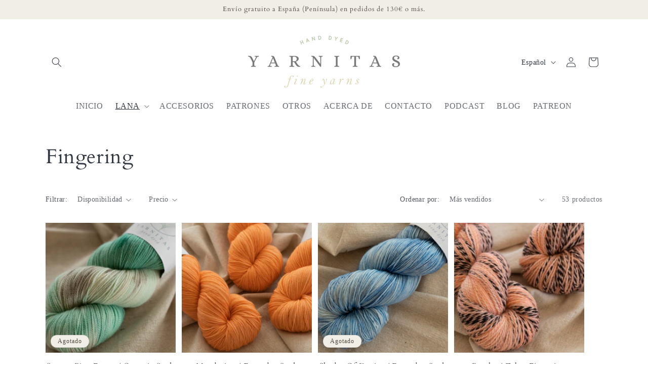

--- FILE ---
content_type: text/javascript
request_url: https://cdn.shopify.com/extensions/019b8c2b-9d9e-7b95-ae6b-c66cd13444b5/madgic-checkout-validation-259/assets/orichi-limit-purchase.js
body_size: 19751
content:
(function() {
  "use strict";
  const parameter = () => {
    var _a;
    const parameters = ((_a = window.orichiLimit) == null ? void 0 : _a.parameters) ?? [];
    const parameterCache = /* @__PURE__ */ new Map();
    const findParameter = (key) => {
      if (parameterCache.has(key)) {
        return parameterCache.get(key);
      }
      const param = parameters.find((p) => p.Key === key);
      parameterCache.set(key, param);
      return param;
    };
    const getValue = (key) => {
      var _a2;
      return (_a2 = findParameter(key)) == null ? void 0 : _a2.Value;
    };
    const checkValue = (key, value) => {
      var _a2;
      return ((_a2 = findParameter(key)) == null ? void 0 : _a2.Value) === value;
    };
    const getValueIfMatches = (key, value) => {
      const paramValue = getValue(key);
      return paramValue === value ? paramValue : void 0;
    };
    return {
      getValue,
      checkValue,
      getValueIfMatches
    };
  };
  const orichiLimitGetVariants = () => {
    const { getValue } = parameter();
    const taxThreshold = parseFloat(getValue("CART_TAX_THRESHOLD")) || 0;
    const taxBelowThreshold = parseFloat(getValue("CART_TAX_BELOW_THRESHOLD")) || 0;
    const taxAboveThreshold = parseFloat(getValue("CART_TAX_ABOVE_THRESHOLD")) || 0;
    const hasTaxConfig = taxThreshold > 0 && (taxBelowThreshold > 0 || taxAboveThreshold > 0);
    return new Promise((resolve) => {
      const cache = "?v=";
      $.ajax({
        url: "/cart.json" + cache,
        type: "GET",
        async: false,
        dataType: "json",
        success: (res) => {
          const items = res.items || [];
          const totalPrice = res.total_price / 100;
          let taxPercent = 0;
          let taxAmount = 0;
          let finalTotalPrice = totalPrice;
          if (hasTaxConfig) {
            taxPercent = totalPrice < taxThreshold ? taxBelowThreshold : taxAboveThreshold;
            taxAmount = totalPrice * taxPercent / 100;
            finalTotalPrice = totalPrice + taxAmount;
          }
          const result = {
            TotalWeight: res.total_weight || 0,
            ProductID: items.map((a) => a.product_id),
            ProductTitle: items.map((a) => a.product_title),
            Variants: items.map((a) => a.id),
            Quantities: items.map((a) => a.quantity),
            Prices: items.map((a) => a.price / 100),
            OriginalPrices: items.map((a) => a.original_price / 100),
            FinalPrices: items.map((a) => a.final_price / 100),
            Grams: items.map((a) => a.grams),
            shopid: __st.a,
            token: res.token,
            shop: Shopify.shop,
            customerEmail: $(".OrichiCustomerEmail").val() || "",
            customerTags: $(".OrichiCustomerTags").val() || "",
            DiscountShopify: res.cart_level_discount_applications,
            Note: res.note || "",
            ListItems: items,
            Totalprice: finalTotalPrice,
            OriginalTotalprice: res.original_total_price / 100,
            Attributes: Object.keys(res.attributes || {}).map((key) => `${key}|||${res.attributes[key]}`).join("???"),
            Properties: items.map((item) => {
              const props = item.properties || {};
              return Object.keys(props).map((key) => `${key}|||${props[key]}`).join("???");
            })
          };
          if (hasTaxConfig) {
            result.TaxThreshold = taxThreshold;
            result.TaxBelowThreshold = taxBelowThreshold;
            result.TaxAboveThreshold = taxAboveThreshold;
            result.TaxPercent = taxPercent;
            result.TaxAmount = taxAmount;
            result.TotalpriceBeforeTax = totalPrice;
          }
          resolve(result);
        }
      });
    });
  };
  const defineCountryLocale = async () => {
    window.Shopify.loadFeatures(
      [
        {
          name: "consent-tracking-api",
          version: "0.1"
        }
      ],
      async function(error) {
        if (error) {
          return;
        }
        let region = window.Shopify.customerPrivacy.getRegion();
        let country = region.slice(0, 2);
        localStorage.setItem("orichiLimitCountryLocale", country);
      }
    );
  };
  const initParameter = () => {
    const { getValue } = parameter();
    if (getValue("All-Css-Custom")) {
      const styleElement = document.createElement("style");
      styleElement.textContent = getValue("All-Css-Custom");
      document.head.appendChild(styleElement);
    }
    if (getValue("All-Js-Custom")) {
      const scriptElement = document.createElement("script");
      scriptElement.textContent = getValue("All-Js-Custom");
      document.head.appendChild(scriptElement);
    }
  };
  const SELECTOR_CONFIG = [
    {
      key: "QUANTITY_INPUT",
      append: "All_QUANTITY_INPUT_APPEND",
      override: "All_QUANTITY_INPUT_OVR"
    },
    {
      key: "ORICHI_BUTTON_IN_FORM_CART",
      append: "All_BUTTON_IN_FORM_CART_APPEND",
      override: "All_BUTTON_IN_FORM_CART_OVR"
    },
    {
      key: "ORICHI_VARIANT_SELECTOR",
      append: "All_VARIANT_SELECTOR_APPEND",
      override: "All_VARIANT_SELECTOR_OVR"
    },
    {
      key: "ORICHI_BUTTON_CHECKOUT",
      append: "All_BUTTON_CHECKOUT_APPEND",
      override: "All_BUTTON_CHECKOUT_OVR"
    },
    {
      key: "ORICHI_BUTTON_PLUS_MINUS",
      append: "All_BUTTON_PLUS_MINUS_APPEND",
      override: "All_BUTTON_PLUS_MINUS_OVR"
    },
    {
      key: "CART_REMOVE_BUTTON",
      append: "All_REMOVE_BUTTON_APPEND",
      override: "All_REMOVE_BUTTON_OVR"
    },
    {
      key: "ORICHI_CART_POPUP_SELECTOR",
      append: "All_CART_POPUP_SELECTOR_APPEND",
      override: "All_CART_POPUP_SELECTOR_OVR"
    },
    {
      key: "ORICHI_DISABLE_BUTTON_APP_IF_LIMITED",
      append: "All_DISABLE_BUTTON_APP_IF_LIMITED_APPEND",
      override: "All_DISABLE_BUTTON_APP_IF_LIMITED_OVR"
    },
    {
      key: "ORICHI_BUTTON_DYNAMIC_CHECKOUT",
      append: "All_BUTTON_DYNAMIC_CHECKOUT_APPEND",
      override: "All_BUTTON_DYNAMIC_CHECKOUT_OVR"
    }
  ];
  const overrideSelector = () => {
    const { getValue } = parameter();
    SELECTOR_CONFIG.forEach(({ key, append, override }) => {
      const appendValue = getValue(append);
      const overrideValue = getValue(override);
      if (appendValue) {
        SELECTOR_ELEMENT.appendSelector(key, appendValue);
      }
      if (overrideValue) {
        SELECTOR_ELEMENT.setSelector(key, overrideValue);
      }
    });
  };
  const overrideApi = async (func) => {
    const { getValue } = parameter();
    let isProcessing = false;
    let timeoutId = null;
    const handleCartUpdate = () => {
      if (isProcessing) return;
      isProcessing = true;
      if (timeoutId) clearTimeout(timeoutId);
      timeoutId = setTimeout(async () => {
        await func();
        isProcessing = false;
      }, 100);
    };
    try {
      const originalOpen = XMLHttpRequest.prototype.open;
      XMLHttpRequest.prototype.open = function(...args) {
        this.addEventListener("loadend", function() {
          const url = this._url || this.responseURL || args && args[1] || "";
          const method = this._method || this.method || args && args[0] || "";
          const urlSearch = url.search(
            /cart\/add|cart\/change|cart\.js|cart\/update\.js|\/api\/2023-07\/graphql\.json/
          ) >= 0;
          if (urlSearch && method.toUpperCase() !== "GET" || urlSearch && getValue("OVR_APPLY_METHOD_GET")) {
            handleCartUpdate();
          }
        });
        originalOpen.apply(this, args);
      };
    } catch (error) {
      console.error("Error overriding XMLHttpRequest:", error);
    }
    try {
      const originalFetch = fetch;
      window.fetch = function(input, init) {
        let url = "";
        let method = "GET";
        if (typeof input === "string") {
          url = input;
        } else if (input && input.url) {
          url = input.url;
        }
        if (init && init.method) {
          method = init.method;
        }
        const isCartUpdate = typeof url.search === "function" && url.search(
          /cart\/add|cart\/change|cart\.js|cart\/update\.js|\/api\/2023-07\/graphql\.json/
        ) >= 0 && url.search("ba_request") < 0;
        const response = originalFetch(input, init);
        if (isCartUpdate && method.toUpperCase() !== "GET" || isCartUpdate && getValue("OVR_APPLY_METHOD_GET")) {
          response.then(() => {
            handleCartUpdate();
          });
        }
        return response;
      };
    } catch (error) {
      console.error("Error overriding fetch:", error);
    }
    if (typeof ShopifyAPI !== "undefined" && ShopifyAPI.changeItem && !ShopifyAPI.changeItem.toString().includes("func")) {
      const originalChangeItem = ShopifyAPI.changeItem;
      ShopifyAPI.changeItem = function(line, quantity, callback) {
        originalChangeItem(line, quantity, (...args) => {
          callback(...args);
          handleCartUpdate();
        });
      };
    }
    if (__st.a == 73897640246 && typeof cart_page !== "undefined" && typeof cart_page.add_to_cart !== "undefined") {
      const originalCartPage = cart_page.add_to_cart;
      cart_page.add_to_cart = async function(...args) {
        await originalCartPage.apply(this, args);
        let countInteval = 0;
        const intervalId = setInterval(() => {
          countInteval++;
          if (countInteval > 3) {
            clearInterval(intervalId);
            return;
          }
          handleCartUpdate();
        }, 1e3);
      };
    }
  };
  const CLIENT$1 = "GraphQL Client";
  const MIN_RETRIES = 0;
  const MAX_RETRIES = 3;
  const GQL_API_ERROR = "An error occurred while fetching from the API. Review 'graphQLErrors' for details.";
  const UNEXPECTED_CONTENT_TYPE_ERROR = "Response returned unexpected Content-Type:";
  const NO_DATA_OR_ERRORS_ERROR = "An unknown error has occurred. The API did not return a data object or any errors in its response.";
  const CONTENT_TYPES = {
    json: "application/json",
    multipart: "multipart/mixed"
  };
  const SDK_VARIANT_HEADER$1 = "X-SDK-Variant";
  const SDK_VERSION_HEADER$1 = "X-SDK-Version";
  const DEFAULT_SDK_VARIANT$1 = "shopify-graphql-client";
  const DEFAULT_CLIENT_VERSION$1 = "1.3.2";
  const RETRY_WAIT_TIME = 1e3;
  const RETRIABLE_STATUS_CODES = [429, 503];
  const DEFER_OPERATION_REGEX = /@(defer)\b/i;
  const NEWLINE_SEPARATOR = "\r\n";
  const BOUNDARY_HEADER_REGEX = /boundary="?([^=";]+)"?/i;
  const HEADER_SEPARATOR = NEWLINE_SEPARATOR + NEWLINE_SEPARATOR;
  function formatErrorMessage$1(message, client2 = CLIENT$1) {
    return message.startsWith(`${client2}`) ? message : `${client2}: ${message}`;
  }
  function getErrorMessage(error) {
    return error instanceof Error ? error.message : JSON.stringify(error);
  }
  function getErrorCause(error) {
    return error instanceof Error && error.cause ? error.cause : void 0;
  }
  function combineErrors(dataArray) {
    return dataArray.flatMap(({ errors }) => {
      return errors ?? [];
    });
  }
  function validateRetries({ client: client2, retries }) {
    if (retries !== void 0 && (typeof retries !== "number" || retries < MIN_RETRIES || retries > MAX_RETRIES)) {
      throw new Error(`${client2}: The provided "retries" value (${retries}) is invalid - it cannot be less than ${MIN_RETRIES} or greater than ${MAX_RETRIES}`);
    }
  }
  function getKeyValueIfValid(key, value) {
    return value && (typeof value !== "object" || Array.isArray(value) || typeof value === "object" && Object.keys(value).length > 0) ? { [key]: value } : {};
  }
  function buildDataObjectByPath(path, data) {
    if (path.length === 0) {
      return data;
    }
    const key = path.pop();
    const newData = {
      [key]: data
    };
    if (path.length === 0) {
      return newData;
    }
    return buildDataObjectByPath(path, newData);
  }
  function combineObjects(baseObject, newObject) {
    return Object.keys(newObject || {}).reduce((acc, key) => {
      if ((typeof newObject[key] === "object" || Array.isArray(newObject[key])) && baseObject[key]) {
        acc[key] = combineObjects(baseObject[key], newObject[key]);
        return acc;
      }
      acc[key] = newObject[key];
      return acc;
    }, Array.isArray(baseObject) ? [...baseObject] : { ...baseObject });
  }
  function buildCombinedDataObject([initialDatum, ...remainingData]) {
    return remainingData.reduce(combineObjects, { ...initialDatum });
  }
  function generateHttpFetch({ clientLogger, customFetchApi = fetch, client: client2 = CLIENT$1, defaultRetryWaitTime = RETRY_WAIT_TIME, retriableCodes = RETRIABLE_STATUS_CODES }) {
    const httpFetch = async (requestParams, count, maxRetries) => {
      const nextCount = count + 1;
      const maxTries = maxRetries + 1;
      let response;
      try {
        response = await customFetchApi(...requestParams);
        clientLogger({
          type: "HTTP-Response",
          content: {
            requestParams,
            response
          }
        });
        if (!response.ok && retriableCodes.includes(response.status) && nextCount <= maxTries) {
          throw new Error();
        }
        return response;
      } catch (error) {
        if (nextCount <= maxTries) {
          const retryAfter = response == null ? void 0 : response.headers.get("Retry-After");
          await sleep(retryAfter ? parseInt(retryAfter, 10) : defaultRetryWaitTime);
          clientLogger({
            type: "HTTP-Retry",
            content: {
              requestParams,
              lastResponse: response,
              retryAttempt: count,
              maxRetries
            }
          });
          return httpFetch(requestParams, nextCount, maxRetries);
        }
        throw new Error(formatErrorMessage$1(`${maxRetries > 0 ? `Attempted maximum number of ${maxRetries} network retries. Last message - ` : ""}${getErrorMessage(error)}`, client2));
      }
    };
    return httpFetch;
  }
  async function sleep(waitTime) {
    return new Promise((resolve) => setTimeout(resolve, waitTime));
  }
  function createGraphQLClient({ headers, url, customFetchApi = fetch, retries = 0, logger }) {
    validateRetries({ client: CLIENT$1, retries });
    const config = {
      headers,
      url,
      retries
    };
    const clientLogger = generateClientLogger(logger);
    const httpFetch = generateHttpFetch({
      customFetchApi,
      clientLogger,
      defaultRetryWaitTime: RETRY_WAIT_TIME
    });
    const fetchFn = generateFetch(httpFetch, config);
    const request = generateRequest(fetchFn);
    const requestStream = generateRequestStream(fetchFn);
    return {
      config,
      fetch: fetchFn,
      request,
      requestStream
    };
  }
  function generateClientLogger(logger) {
    return (logContent) => {
      if (logger) {
        logger(logContent);
      }
    };
  }
  async function processJSONResponse(response) {
    const { errors, data, extensions } = await response.json();
    return {
      ...getKeyValueIfValid("data", data),
      ...getKeyValueIfValid("extensions", extensions),
      headers: response.headers,
      ...errors || !data ? {
        errors: {
          networkStatusCode: response.status,
          message: formatErrorMessage$1(errors ? GQL_API_ERROR : NO_DATA_OR_ERRORS_ERROR),
          ...getKeyValueIfValid("graphQLErrors", errors),
          response
        }
      } : {}
    };
  }
  function generateFetch(httpFetch, { url, headers, retries }) {
    return async (operation, options = {}) => {
      const { variables, headers: overrideHeaders, url: overrideUrl, retries: overrideRetries, keepalive, signal } = options;
      const body = JSON.stringify({
        query: operation,
        variables
      });
      validateRetries({ client: CLIENT$1, retries: overrideRetries });
      const flatHeaders = Object.entries({
        ...headers,
        ...overrideHeaders
      }).reduce((headers2, [key, value]) => {
        headers2[key] = Array.isArray(value) ? value.join(", ") : value.toString();
        return headers2;
      }, {});
      if (!flatHeaders[SDK_VARIANT_HEADER$1] && !flatHeaders[SDK_VERSION_HEADER$1]) {
        flatHeaders[SDK_VARIANT_HEADER$1] = DEFAULT_SDK_VARIANT$1;
        flatHeaders[SDK_VERSION_HEADER$1] = DEFAULT_CLIENT_VERSION$1;
      }
      const fetchParams = [
        overrideUrl ?? url,
        {
          method: "POST",
          headers: flatHeaders,
          body,
          signal,
          keepalive
        }
      ];
      return httpFetch(fetchParams, 1, overrideRetries ?? retries);
    };
  }
  function generateRequest(fetchFn) {
    return async (...props) => {
      if (DEFER_OPERATION_REGEX.test(props[0])) {
        throw new Error(formatErrorMessage$1("This operation will result in a streamable response - use requestStream() instead."));
      }
      try {
        const response = await fetchFn(...props);
        const { status, statusText } = response;
        const contentType = response.headers.get("content-type") || "";
        if (!response.ok) {
          return {
            errors: {
              networkStatusCode: status,
              message: formatErrorMessage$1(statusText),
              response
            }
          };
        }
        if (!contentType.includes(CONTENT_TYPES.json)) {
          return {
            errors: {
              networkStatusCode: status,
              message: formatErrorMessage$1(`${UNEXPECTED_CONTENT_TYPE_ERROR} ${contentType}`),
              response
            }
          };
        }
        return processJSONResponse(response);
      } catch (error) {
        return {
          errors: {
            message: getErrorMessage(error)
          }
        };
      }
    };
  }
  async function* getStreamBodyIterator(response) {
    const decoder = new TextDecoder();
    if (response.body[Symbol.asyncIterator]) {
      for await (const chunk of response.body) {
        yield decoder.decode(chunk);
      }
    } else {
      const reader = response.body.getReader();
      let readResult;
      try {
        while (!(readResult = await reader.read()).done) {
          yield decoder.decode(readResult.value);
        }
      } finally {
        reader.cancel();
      }
    }
  }
  function readStreamChunk(streamBodyIterator, boundary) {
    return {
      async *[Symbol.asyncIterator]() {
        try {
          let buffer = "";
          for await (const textChunk of streamBodyIterator) {
            buffer += textChunk;
            if (buffer.indexOf(boundary) > -1) {
              const lastBoundaryIndex = buffer.lastIndexOf(boundary);
              const fullResponses = buffer.slice(0, lastBoundaryIndex);
              const chunkBodies = fullResponses.split(boundary).filter((chunk) => chunk.trim().length > 0).map((chunk) => {
                const body = chunk.slice(chunk.indexOf(HEADER_SEPARATOR) + HEADER_SEPARATOR.length).trim();
                return body;
              });
              if (chunkBodies.length > 0) {
                yield chunkBodies;
              }
              buffer = buffer.slice(lastBoundaryIndex + boundary.length);
              if (buffer.trim() === `--`) {
                buffer = "";
              }
            }
          }
        } catch (error) {
          throw new Error(`Error occured while processing stream payload - ${getErrorMessage(error)}`);
        }
      }
    };
  }
  function createJsonResponseAsyncIterator(response) {
    return {
      async *[Symbol.asyncIterator]() {
        const processedResponse = await processJSONResponse(response);
        yield {
          ...processedResponse,
          hasNext: false
        };
      }
    };
  }
  function getResponseDataFromChunkBodies(chunkBodies) {
    return chunkBodies.map((value) => {
      try {
        return JSON.parse(value);
      } catch (error) {
        throw new Error(`Error in parsing multipart response - ${getErrorMessage(error)}`);
      }
    }).map((payload) => {
      const { data, incremental, hasNext, extensions, errors } = payload;
      if (!incremental) {
        return {
          data: data || {},
          ...getKeyValueIfValid("errors", errors),
          ...getKeyValueIfValid("extensions", extensions),
          hasNext
        };
      }
      const incrementalArray = incremental.map(({ data: data2, path, errors: errors2 }) => {
        return {
          data: data2 && path ? buildDataObjectByPath(path, data2) : {},
          ...getKeyValueIfValid("errors", errors2)
        };
      });
      return {
        data: incrementalArray.length === 1 ? incrementalArray[0].data : buildCombinedDataObject([
          ...incrementalArray.map(({ data: data2 }) => data2)
        ]),
        ...getKeyValueIfValid("errors", combineErrors(incrementalArray)),
        hasNext
      };
    });
  }
  function validateResponseData(responseErrors, combinedData) {
    if (responseErrors.length > 0) {
      throw new Error(GQL_API_ERROR, {
        cause: {
          graphQLErrors: responseErrors
        }
      });
    }
    if (Object.keys(combinedData).length === 0) {
      throw new Error(NO_DATA_OR_ERRORS_ERROR);
    }
  }
  function createMultipartResponseAsyncInterator(response, responseContentType) {
    var _a, _b;
    const boundaryHeader = (responseContentType ?? "").match(BOUNDARY_HEADER_REGEX);
    const boundary = `--${boundaryHeader ? boundaryHeader[1] : "-"}`;
    if (!((_a = response.body) == null ? void 0 : _a.getReader) && !((_b = response.body) == null ? void 0 : _b[Symbol.asyncIterator])) {
      throw new Error("API multipart response did not return an iterable body", {
        cause: response
      });
    }
    const streamBodyIterator = getStreamBodyIterator(response);
    let combinedData = {};
    let responseExtensions;
    return {
      async *[Symbol.asyncIterator]() {
        var _a2;
        try {
          let streamHasNext = true;
          for await (const chunkBodies of readStreamChunk(streamBodyIterator, boundary)) {
            const responseData = getResponseDataFromChunkBodies(chunkBodies);
            responseExtensions = ((_a2 = responseData.find((datum) => datum.extensions)) == null ? void 0 : _a2.extensions) ?? responseExtensions;
            const responseErrors = combineErrors(responseData);
            combinedData = buildCombinedDataObject([
              combinedData,
              ...responseData.map(({ data }) => data)
            ]);
            streamHasNext = responseData.slice(-1)[0].hasNext;
            validateResponseData(responseErrors, combinedData);
            yield {
              ...getKeyValueIfValid("data", combinedData),
              ...getKeyValueIfValid("extensions", responseExtensions),
              hasNext: streamHasNext
            };
          }
          if (streamHasNext) {
            throw new Error(`Response stream terminated unexpectedly`);
          }
        } catch (error) {
          const cause = getErrorCause(error);
          yield {
            ...getKeyValueIfValid("data", combinedData),
            ...getKeyValueIfValid("extensions", responseExtensions),
            errors: {
              message: formatErrorMessage$1(getErrorMessage(error)),
              networkStatusCode: response.status,
              ...getKeyValueIfValid("graphQLErrors", cause == null ? void 0 : cause.graphQLErrors),
              response
            },
            hasNext: false
          };
        }
      }
    };
  }
  function generateRequestStream(fetchFn) {
    return async (...props) => {
      if (!DEFER_OPERATION_REGEX.test(props[0])) {
        throw new Error(formatErrorMessage$1("This operation does not result in a streamable response - use request() instead."));
      }
      try {
        const response = await fetchFn(...props);
        const { statusText } = response;
        if (!response.ok) {
          throw new Error(statusText, { cause: response });
        }
        const responseContentType = response.headers.get("content-type") || "";
        switch (true) {
          case responseContentType.includes(CONTENT_TYPES.json):
            return createJsonResponseAsyncIterator(response);
          case responseContentType.includes(CONTENT_TYPES.multipart):
            return createMultipartResponseAsyncInterator(response, responseContentType);
          default:
            throw new Error(`${UNEXPECTED_CONTENT_TYPE_ERROR} ${responseContentType}`, { cause: response });
        }
      } catch (error) {
        return {
          async *[Symbol.asyncIterator]() {
            const response = getErrorCause(error);
            yield {
              errors: {
                message: formatErrorMessage$1(getErrorMessage(error)),
                ...getKeyValueIfValid("networkStatusCode", response == null ? void 0 : response.status),
                ...getKeyValueIfValid("response", response)
              },
              hasNext: false
            };
          }
        };
      }
    };
  }
  function validateDomainAndGetStoreUrl({ client: client2, storeDomain }) {
    try {
      if (!storeDomain || typeof storeDomain !== "string") {
        throw new Error();
      }
      const trimmedDomain = storeDomain.trim();
      const protocolUrl = trimmedDomain.match(/^https?:/) ? trimmedDomain : `https://${trimmedDomain}`;
      const url = new URL(protocolUrl);
      url.protocol = "https";
      return url.origin;
    } catch (error) {
      throw new Error(`${client2}: a valid store domain ("${storeDomain}") must be provided`, { cause: error });
    }
  }
  function validateApiVersion({ client: client2, currentSupportedApiVersions, apiVersion, logger }) {
    const versionError = `${client2}: the provided apiVersion ("${apiVersion}")`;
    const supportedVersion = `Currently supported API versions: ${currentSupportedApiVersions.join(", ")}`;
    if (!apiVersion || typeof apiVersion !== "string") {
      throw new Error(`${versionError} is invalid. ${supportedVersion}`);
    }
    const trimmedApiVersion = apiVersion.trim();
    if (!currentSupportedApiVersions.includes(trimmedApiVersion)) {
      if (logger) {
        logger({
          type: "Unsupported_Api_Version",
          content: {
            apiVersion,
            supportedApiVersions: currentSupportedApiVersions
          }
        });
      } else {
        console.warn(`${versionError} is likely deprecated or not supported. ${supportedVersion}`);
      }
    }
  }
  function getQuarterMonth(quarter) {
    const month = quarter * 3 - 2;
    return month === 10 ? month : `0${month}`;
  }
  function getPrevousVersion(year, quarter, nQuarter) {
    const versionQuarter = quarter - nQuarter;
    if (versionQuarter <= 0) {
      return `${year - 1}-${getQuarterMonth(versionQuarter + 4)}`;
    }
    return `${year}-${getQuarterMonth(versionQuarter)}`;
  }
  function getCurrentApiVersion() {
    const date = /* @__PURE__ */ new Date();
    const month = date.getUTCMonth();
    const year = date.getUTCFullYear();
    const quarter = Math.floor(month / 3 + 1);
    return {
      year,
      quarter,
      version: `${year}-${getQuarterMonth(quarter)}`
    };
  }
  function getCurrentSupportedApiVersions() {
    const { year, quarter, version: currentVersion } = getCurrentApiVersion();
    const nextVersion = quarter === 4 ? `${year + 1}-01` : `${year}-${getQuarterMonth(quarter + 1)}`;
    return [
      getPrevousVersion(year, quarter, 3),
      getPrevousVersion(year, quarter, 2),
      getPrevousVersion(year, quarter, 1),
      currentVersion,
      nextVersion,
      "unstable"
    ];
  }
  function generateGetHeaders(config) {
    return (customHeaders) => {
      return { ...customHeaders ?? {}, ...config.headers };
    };
  }
  function generateGetGQLClientParams({ getHeaders, getApiUrl }) {
    return (operation, options) => {
      const props = [operation];
      if (options && Object.keys(options).length > 0) {
        const { variables, apiVersion: propApiVersion, headers, retries } = options;
        props.push({
          ...variables ? { variables } : {},
          ...headers ? { headers: getHeaders(headers) } : {},
          ...propApiVersion ? { url: getApiUrl(propApiVersion) } : {},
          ...retries ? { retries } : {}
        });
      }
      return props;
    };
  }
  const DEFAULT_CONTENT_TYPE = "application/json";
  const DEFAULT_SDK_VARIANT = "storefront-api-client";
  const DEFAULT_CLIENT_VERSION = "1.0.7";
  const PUBLIC_ACCESS_TOKEN_HEADER = "X-Shopify-Storefront-Access-Token";
  const PRIVATE_ACCESS_TOKEN_HEADER = "Shopify-Storefront-Private-Token";
  const SDK_VARIANT_HEADER = "X-SDK-Variant";
  const SDK_VERSION_HEADER = "X-SDK-Version";
  const SDK_VARIANT_SOURCE_HEADER = "X-SDK-Variant-Source";
  const CLIENT = "Storefront API Client";
  function validatePrivateAccessTokenUsage(privateAccessToken) {
    if (privateAccessToken && typeof window !== "undefined") {
      throw new Error(`${CLIENT}: private access tokens and headers should only be used in a server-to-server implementation. Use the public API access token in nonserver environments.`);
    }
  }
  function validateRequiredAccessTokens(publicAccessToken, privateAccessToken) {
    if (!publicAccessToken && !privateAccessToken) {
      throw new Error(`${CLIENT}: a public or private access token must be provided`);
    }
    if (publicAccessToken && privateAccessToken) {
      throw new Error(`${CLIENT}: only provide either a public or private access token`);
    }
  }
  function createStorefrontApiClient({ storeDomain, apiVersion, publicAccessToken, privateAccessToken, clientName, retries = 0, customFetchApi, logger }) {
    const currentSupportedApiVersions = getCurrentSupportedApiVersions();
    const storeUrl = validateDomainAndGetStoreUrl({
      client: CLIENT,
      storeDomain
    });
    const baseApiVersionValidationParams = {
      client: CLIENT,
      currentSupportedApiVersions,
      logger
    };
    validateApiVersion({ ...baseApiVersionValidationParams, apiVersion });
    validateRequiredAccessTokens(publicAccessToken, privateAccessToken);
    validatePrivateAccessTokenUsage(privateAccessToken);
    const apiUrlFormatter = generateApiUrlFormatter(storeUrl, apiVersion, baseApiVersionValidationParams);
    const config = {
      storeDomain: storeUrl,
      apiVersion,
      ...publicAccessToken ? { publicAccessToken } : {
        privateAccessToken
      },
      headers: {
        "Content-Type": DEFAULT_CONTENT_TYPE,
        Accept: DEFAULT_CONTENT_TYPE,
        [SDK_VARIANT_HEADER]: DEFAULT_SDK_VARIANT,
        [SDK_VERSION_HEADER]: DEFAULT_CLIENT_VERSION,
        ...clientName ? { [SDK_VARIANT_SOURCE_HEADER]: clientName } : {},
        ...publicAccessToken ? { [PUBLIC_ACCESS_TOKEN_HEADER]: publicAccessToken } : { [PRIVATE_ACCESS_TOKEN_HEADER]: privateAccessToken }
      },
      apiUrl: apiUrlFormatter(),
      clientName
    };
    const graphqlClient = createGraphQLClient({
      headers: config.headers,
      url: config.apiUrl,
      retries,
      customFetchApi,
      logger
    });
    const getHeaders = generateGetHeaders(config);
    const getApiUrl = generateGetApiUrl(config, apiUrlFormatter);
    const getGQLClientParams = generateGetGQLClientParams({
      getHeaders,
      getApiUrl
    });
    const client2 = {
      config,
      getHeaders,
      getApiUrl,
      fetch: (...props) => {
        return graphqlClient.fetch(...getGQLClientParams(...props));
      },
      request: (...props) => {
        return graphqlClient.request(...getGQLClientParams(...props));
      },
      requestStream: (...props) => {
        return graphqlClient.requestStream(...getGQLClientParams(...props));
      }
    };
    return Object.freeze(client2);
  }
  function generateApiUrlFormatter(storeUrl, defaultApiVersion, baseApiVersionValidationParams) {
    return (apiVersion) => {
      if (apiVersion) {
        validateApiVersion({
          ...baseApiVersionValidationParams,
          apiVersion
        });
      }
      const urlApiVersion = (apiVersion ?? defaultApiVersion).trim();
      return `${storeUrl}/api/${urlApiVersion}/graphql.json`;
    };
  }
  function generateGetApiUrl(config, apiUrlFormatter) {
    return (propApiVersion) => {
      return propApiVersion ? apiUrlFormatter(propApiVersion) : config.apiUrl;
    };
  }
  const client = () => {
    var _a, _b;
    if (!((_a = window.orichiLimit) == null ? void 0 : _a.publicAccessToken)) return;
    return createStorefrontApiClient({
      storeDomain: `https://${Shopify.shop}`,
      apiVersion: "2025-04",
      publicAccessToken: ((_b = window.orichiLimit) == null ? void 0 : _b.publicAccessToken) || ""
    });
  };
  const cartQuery = `
query($cartId: ID!) {
      cart(id: $cartId) {
        id
        lines(first: 10) {
          edges {
            node {
              merchandise {
                ... on ProductVariant {
                  product {
                    id
                    title
                    handle
                    collections(first: 20) {
                      edges {
                        node {
                          id
                          title
                          handle
                        }
                      }
                    }
                  }
                }
              }
            }
          }
        }
      }
    }`;
  const getCollectionsForCart = async () => {
    var _a, _b, _c, _d, _e;
    const cartItems = window.orichiLimit.cartItems;
    if (!cartItems || !((_a = window.orichiLimit) == null ? void 0 : _a.publicAccessToken)) return;
    const cartId = (_b = cartItems.token) == null ? void 0 : _b.split("%3F")[0];
    if (!cartId) return;
    const { data, errors } = await client().request(cartQuery, {
      variables: {
        cartId: `gid://shopify/Cart/${cartId}`
      }
    });
    if (errors) return [];
    if (data) {
      window.orichiLimit.cartItems.productInCollections = ((_e = (_d = (_c = data.cart) == null ? void 0 : _c.lines) == null ? void 0 : _d.edges) == null ? void 0 : _e.map((edge) => ({
        id: +edge.node.merchandise.product.id.replace("gid://shopify/Product/", ""),
        title: edge.node.merchandise.product.title,
        handle: edge.node.merchandise.product.handle,
        collections: edge.node.merchandise.product.collections.edges.map((edge2) => ({
          id: +edge2.node.id.replace("gid://shopify/Collection/", ""),
          title: edge2.node.title,
          handle: edge2.node.handle
        }))
      }))) || [];
    }
  };
  const TargetEnum = {
    CART: "cart",
    PRODUCT: "product",
    COLLECTION: "collection",
    VARIANT: "variant",
    PRODUCT_TAG: "product_tag"
  };
  const ValidationRuleEnum = {
    MINIMUM_QUANTITY: "minimum_quantity",
    MAXIMUM_QUANTITY: "maximum_quantity",
    MINIMUM_WEIGHT: "minimum_weight",
    MAXIMUM_WEIGHT: "maximum_weight",
    MINIMUM_VALUE: "minimum_value",
    MAXIMUM_VALUE: "maximum_value",
    SPECIFIC_QUANTITY: "specific_quantity",
    MULTIPLES: "multiples",
    PREVENT_CO_PURCHASE: "prevent_co_purchase"
  };
  const ValidationRuleType = {
    [ValidationRuleEnum.MINIMUM_QUANTITY]: "Minimum Quantity",
    [ValidationRuleEnum.MAXIMUM_QUANTITY]: "Maximum Quantity",
    [ValidationRuleEnum.MINIMUM_WEIGHT]: "Minimum Weight",
    [ValidationRuleEnum.MAXIMUM_WEIGHT]: "Maximum Weight",
    [ValidationRuleEnum.MINIMUM_VALUE]: "Minimum Value",
    [ValidationRuleEnum.MAXIMUM_VALUE]: "Maximum Value",
    [ValidationRuleEnum.SPECIFIC_QUANTITY]: "Specific Quantity",
    [ValidationRuleEnum.MULTIPLES]: "Multiples",
    [ValidationRuleEnum.PREVENT_CO_PURCHASE]: "Prevent Co Purchase"
  };
  const calculateTagQuantityOrValue = (currentLimit, fieldInCartJson) => {
    const isFieldQuantity = fieldInCartJson === "quantity";
    const isFieldWeight = fieldInCartJson === "weight";
    const productTagsInCart = window.orichiLimit.cart;
    const cartItems = window.orichiLimit.cartItems;
    const productMatchesLimitTags = (itemInCartLiquid) => {
      return itemInCartLiquid.tags.some((tag) => {
        var _a;
        return (_a = currentLimit == null ? void 0 : currentLimit.ProductTags) == null ? void 0 : _a.includes(tag);
      });
    };
    const calculateProductContribution = (matchingProduct, isFieldQuantity2, isFieldWeight2) => {
      if (isFieldWeight2) {
        return (matchingProduct.grams || 0) * matchingProduct.quantity;
      } else if (isFieldQuantity2) {
        return matchingProduct.quantity;
      } else {
        return matchingProduct.discounted_price * matchingProduct.quantity;
      }
    };
    const value = productTagsInCart.reduce((sum, itemInCartLiquid) => {
      const matchingProduct = cartItems.ListItems.find(
        (item) => item.product_id === itemInCartLiquid.productId
      );
      if (matchingProduct && productMatchesLimitTags(itemInCartLiquid)) {
        return sum + calculateProductContribution(matchingProduct, isFieldQuantity, isFieldWeight);
      }
      return sum;
    }, 0);
    return isFieldQuantity || isFieldWeight ? value : value / 100;
  };
  const html = String.raw;
  const getMultiplesQuantity = (currentQuantity, value) => {
    return currentQuantity % value === 0;
  };
  const wait = (time) => {
    return new Promise((resolve) => {
      setTimeout(() => {
        resolve();
      }, time);
    });
  };
  const removeDuplicateErrors = (errors) => {
    return Array.from(new Set(errors.map(JSON.stringify))).map(JSON.parse);
  };
  const convertWeightToGrams = (weight, unit) => {
    if (!weight) return 0;
    if (!unit) return weight;
    if (unit === "GRAMS") return weight;
    if (unit === "KILOGRAMS") return weight * 1e3;
    if (unit === "OUNCES") return weight * 28.3495;
    if (unit === "POUNDS") return weight * 453.592;
    return weight;
  };
  const getVariantId = (searchParams) => {
    const url = new URL(window.location.href);
    const variantId = url.searchParams.get(searchParams);
    return variantId ? parseInt(variantId, 10) : 0;
  };
  const transformValue = (rule) => {
    const { Type, Value } = rule;
    if (Type === ValidationRuleEnum.MINIMUM_VALUE || Type === ValidationRuleEnum.MAXIMUM_VALUE) {
      return parseFloat((Value * Number(window.Shopify.currency.rate)).toFixed(2));
    }
    if (Type === ValidationRuleEnum.MINIMUM_WEIGHT || Type === ValidationRuleEnum.MAXIMUM_WEIGHT) {
      return convertWeightToGrams(parseFloat(Value), rule.Unit);
    }
    if (Type === ValidationRuleEnum.SPECIFIC_QUANTITY) {
      return Value.split(",").map((x) => +x);
    }
    return parseFloat(Value);
  };
  const validateRule = ({
    rule,
    totalQuantity,
    totalWeight,
    totalValue,
    currentLimit,
    type,
    typeId,
    cartItemIds
  }) => {
    var _a, _b, _c, _d, _e, _f, _g, _h, _i, _j, _k, _l, _m;
    const totalQuantityTag = calculateTagQuantityOrValue(currentLimit, "quantity");
    const totalTagValueInCart = calculateTagQuantityOrValue(currentLimit, "discounted_price");
    const totalTagWeightInCart = calculateTagQuantityOrValue(currentLimit, "weight");
    const totalValueInCart = totalValue || window.orichiLimit.cartItems.Totalprice;
    const { Type, Value } = rule;
    const numericValue = transformValue(rule);
    const isTagTarget = currentLimit.Target === TargetEnum.PRODUCT_TAG;
    let quantity = isTagTarget ? totalQuantityTag : totalQuantity;
    let value = isTagTarget ? totalTagValueInCart : totalValueInCart;
    let weight = isTagTarget ? totalTagWeightInCart : totalWeight;
    if (window.customer && (currentLimit == null ? void 0 : currentLimit.IsApplyCustomerLifetime) && ((_b = (_a = window.customer) == null ? void 0 : _a.checkout) == null ? void 0 : _b[currentLimit.Id]) && currentLimit.Target == ((_e = (_d = (_c = window.customer) == null ? void 0 : _c.checkout) == null ? void 0 : _d[currentLimit.Id]) == null ? void 0 : _e.t) && new Date((_g = (_f = window.customer) == null ? void 0 : _f.checkout) == null ? void 0 : _g.updatedAt) > new Date(currentLimit.UpdatedAt)) {
      const customerData = window.customer.checkout[currentLimit.Id];
      switch (currentLimit.Target) {
        case TargetEnum.PRODUCT:
          if (typeId && type === "product") {
            quantity += ((_h = customerData == null ? void 0 : customerData[typeId]) == null ? void 0 : _h.q) || 0;
            weight += ((_i = customerData == null ? void 0 : customerData[typeId]) == null ? void 0 : _i.w) || 0;
            value += ((_j = customerData == null ? void 0 : customerData[typeId]) == null ? void 0 : _j.v) || 0;
          }
          break;
        case TargetEnum.VARIANT:
          if (typeId && type === "variant") {
            quantity += ((_k = customerData == null ? void 0 : customerData[typeId]) == null ? void 0 : _k.q) || 0;
            weight += ((_l = customerData == null ? void 0 : customerData[typeId]) == null ? void 0 : _l.w) || 0;
            value += ((_m = customerData == null ? void 0 : customerData[typeId]) == null ? void 0 : _m.v) || 0;
          }
          break;
        case TargetEnum.CART:
        case TargetEnum.COLLECTION:
        case TargetEnum.PRODUCT_TAG:
          quantity += (customerData == null ? void 0 : customerData.q) || 0;
          weight += (customerData == null ? void 0 : customerData.w) || 0;
          value += (customerData == null ? void 0 : customerData.v) || 0;
          break;
      }
    }
    switch (Type) {
      case ValidationRuleEnum.MINIMUM_QUANTITY:
        return quantity < numericValue ? { type: Type, value: Value } : null;
      case ValidationRuleEnum.MAXIMUM_QUANTITY:
        let quantityError = quantity > numericValue ? { type: Type, value: Value } : null;
        return quantityError;
      case ValidationRuleEnum.MINIMUM_WEIGHT:
        return weight < numericValue ? { type: Type, value: Value } : null;
      case ValidationRuleEnum.MAXIMUM_WEIGHT:
        let weightError = weight > numericValue ? { type: Type, value: Value } : null;
        return weightError;
      case ValidationRuleEnum.MINIMUM_VALUE:
        return value < numericValue ? { type: Type, value: Value } : null;
      case ValidationRuleEnum.MAXIMUM_VALUE:
        let valueError = value > numericValue ? { type: Type, value: Value } : null;
        return valueError;
      case ValidationRuleEnum.MULTIPLES:
        $(SELECTOR_ELEMENT.QUANTITY_INPUT).attr("step", numericValue);
        return !getMultiplesQuantity(totalQuantity, numericValue) ? { type: Type, value: Value } : null;
      case ValidationRuleEnum.SPECIFIC_QUANTITY:
        return !numericValue.includes(quantity) ? { type: Type, value: Value } : null;
      default:
        return null;
    }
  };
  const Validation = async ({
    currentLimit,
    totalQuantity,
    totalWeight,
    type,
    typeId,
    cartItemIds,
    totalValue
  }) => {
    if (!currentLimit) return;
    const getMessageInLocale2 = (currentLimit2) => {
      var _a, _b, _c;
      const locale = ((_a = window == null ? void 0 : window.Shopify) == null ? void 0 : _a.locale) || "en";
      const message = (_b = currentLimit2.AlertMessageLanguage) == null ? void 0 : _b.find(
        (m) => m.LanguageCode == locale && !!m.Enabled
      );
      return (message == null ? void 0 : message.CartCheckoutMessage) || ((_c = currentLimit2.AlertMessages) == null ? void 0 : _c[0].Value) || "";
    };
    const errors = currentLimit.ValidationRules.map(
      (rule) => validateRule({
        rule,
        totalQuantity,
        totalWeight,
        totalValue,
        currentLimit,
        type,
        typeId,
        cartItemIds
      })
    ).filter((error) => error !== null).map((error) => ({
      ...error,
      messageCheckoutPage: getMessageInLocale2(currentLimit),
      data_limit: {
        totalQuantity,
        totalWeight,
        type,
        typeId
      }
    }));
    return { errors, currentLimit };
  };
  const findProductInLimit = (currentProductId, target) => {
    var _a;
    var limits = window.orichiLimit.limits;
    let productTags = (_a = window.orichiLimit.currentProduct) == null ? void 0 : _a.tags;
    const cartLiquid = window.orichiLimit.cart;
    const currentProduct = window.orichiLimit.currentProduct;
    const productTagsInCart = cartLiquid.find(
      (item) => item.productId === parseInt(currentProductId) || item.variantId === parseInt(currentProductId)
    );
    if (productTagsInCart && !productTags) {
      productTags = productTagsInCart.tags;
    }
    if (window.Shopify.shop === "fluwelcom.myshopify.com" && limits) {
      limits = limits.sort(
        (a, b) => parseInt(a.ValidationRules[0].Value) - parseInt(b.ValidationRules[0].Value)
      );
    }
    const targetProducts = limits.find(
      (limit) => limit.ShopifyObjects.some((obj) => obj.Id === parseInt(currentProductId)) && limit.Status
    );
    const productCollections = (currentProduct == null ? void 0 : currentProduct.collections) || window.orichiLimit.collections || [];
    const targetCollections = limits.find(
      (limit) => limit.Status && limit.Target === "collection" && limit.ShopifyObjects.some(
        (obj) => productCollections.some(
          (collection) => parseInt(collection.id) === parseInt(obj.Id) && collection.title === obj.Title
        )
      )
    );
    const findTagLimits = () => {
      return limits.find(
        (limit) => {
          var _a2;
          return ((_a2 = limit == null ? void 0 : limit.ProductTags) == null ? void 0 : _a2.some((tag) => productTags == null ? void 0 : productTags.includes(tag))) && limit.Status;
        }
      );
    };
    const isProductPage = __st.p === "product";
    const isTagTarget = target === TargetEnum.PRODUCT_TAG;
    if (isProductPage) {
      if (isTagTarget) {
        const targetTags = findTagLimits();
        return [targetProducts, targetTags].filter(Boolean);
      }
      return [targetProducts].filter(Boolean);
    }
    if (isTagTarget) {
      const targetTags = findTagLimits();
      return [targetProducts, targetCollections, targetTags].filter(Boolean);
    }
    return [targetProducts, targetCollections].filter(Boolean);
  };
  const setMinMaxForQuantityInputs = (cartItems) => {
    const cartPage = __st.p === "cart";
    for (const item of cartItems.ListItems) {
      const { product_id, variant_id } = item;
      const currentLimit = findApplicableLimit(product_id, variant_id, cartPage);
      if (!currentLimit.length) continue;
      const handles = getHandlesOrIds(currentLimit[0]);
      if (!handles.length) continue;
      const quantityInput = findQuantityInputForItem(handles);
      if (!quantityInput) continue;
      applyValidationRulesToInput(quantityInput, currentLimit[0]);
    }
  };
  const findApplicableLimit = (productId, variantId, cartPage) => {
    const targetType = cartPage ? TargetEnum.PRODUCT_TAG : void 0;
    const productLimit = findProductInLimit(productId, targetType);
    const variantLimit = findProductInLimit(variantId, targetType);
    return productLimit || variantLimit;
  };
  const getHandlesOrIds = (limit) => {
    if (!limit.ShopifyObjects || limit.ShopifyObjects.length === 0) {
      return [];
    }
    const validTargets = [TargetEnum.VARIANT, TargetEnum.PRODUCT];
    if (!validTargets.includes(limit.Target)) {
      return [];
    }
    if (limit.Target === TargetEnum.VARIANT) {
      return limit.ShopifyObjects.filter((obj) => !!(obj == null ? void 0 : obj.Id) && obj.Id.toString().trim() !== "").map(
        (obj) => obj.Id.toString()
      );
    } else {
      return limit.ShopifyObjects.filter((obj) => !!(obj == null ? void 0 : obj.Handle) && obj.Handle.trim() !== "").map(
        (obj) => obj.Handle
      );
    }
  };
  const findQuantityInputForItem = (handles) => {
    const { getValue } = parameter();
    const productLinksSelector = getValue("CART_PRODUCT_LINKS") || "a.cart-item__name, a.cart-item__link";
    const productLinks = Array.from(document.querySelectorAll(productLinksSelector));
    let targetLink = null;
    for (const handle of handles) {
      targetLink = productLinks.find((link) => link.href.includes(handle));
      if (targetLink) break;
    }
    if (!targetLink) return null;
    const rowSelector = getValue("CART_CLOSEST_PRODUCT_LINKS") || ".drawer__cart-items-wrapper, .cart-item, .cart__row";
    const row = targetLink.closest(rowSelector);
    if (!row) return null;
    const inputSelector = getValue("CART_QUANTITY_INPUT") || '.quantity__input, [name="updates[]"], .cart__qty-input, input[type="number"]';
    return row.querySelector(inputSelector);
  };
  const applyValidationRulesToInput = (input, limit) => {
    const { getValue } = parameter();
    const minRule = limit.ValidationRules.find(
      (rule) => rule.Type === ValidationRuleEnum.MINIMUM_QUANTITY
    );
    const maxRule = limit.ValidationRules.find(
      (rule) => rule.Type === ValidationRuleEnum.MAXIMUM_QUANTITY
    );
    const multiplesRule = limit.ValidationRules.find(
      (rule) => rule.Type === ValidationRuleEnum.MULTIPLES
    );
    if (minRule && getValue("CART_SET_MIN_QUANTITY_INPUTS")) {
      input.setAttribute("min", minRule.Value);
    }
    if (maxRule && getValue("CART_SET_MAX_QUANTITY_INPUTS")) {
      input.setAttribute("max", maxRule.Value);
    }
    if (multiplesRule && getValue("CART_SET_MULTIPLES_QUANTITY_INPUTS")) {
      input.setAttribute("step", multiplesRule.Value);
    }
    input.classList.add("orichi-limit-input-cart");
  };
  const ModalError = (allErrors) => {
    const intendedError = window.orichiLimit.IntendedError;
    const errorsToShow = !!(intendedError == null ? void 0 : intendedError.DuplicateTextInPopup) ? [...allErrors, ...allErrors] : allErrors;
    $("<div/>", {
      id: "oc-error-modal",
      html: html`
      <div
        class="oc-modal-content"
        style="
         ${!!(intendedError == null ? void 0 : intendedError.GreyColorPopup) ? "background-color: #666666" : ""};
      "
      >
        <ul
          class="oc-list-error"
          style="
          padding-top: ${!!(intendedError == null ? void 0 : intendedError.PaddingPopup) ? "40px" : "0px"};
        "
        >
          ${[
        ...new Set(
          errorsToShow == null ? void 0 : errorsToShow.filter((e) => e == null ? void 0 : e.messageCheckoutPage).map((e) => e.messageCheckoutPage.trim())
        )
      ].map((error) => `<li>${error}</li>`).join("")}
        </ul>
        <button id="oc-close-modal">
          <svg
            width="20"
            height="20"
            viewBox="0 0 20 20"
            fill="none"
            xmlns="http://www.w3.org/2000/svg"
          >
            <path
              d="M13.9697 15.0303C14.2626 15.3232 14.7374 15.3232 15.0303 15.0303C15.3232 14.7374 15.3232 14.2626 15.0303 13.9697L11.0607 10L15.0303 6.03033C15.3232 5.73744 15.3232 5.26256 15.0303 4.96967C14.7374 4.67678 14.2626 4.67678 13.9697 4.96967L10 8.93934L6.03033 4.96967C5.73744 4.67678 5.26256 4.67678 4.96967 4.96967C4.67678 5.26256 4.67678 5.73744 4.96967 6.03033L8.93934 10L4.96967 13.9697C4.67678 14.2626 4.67678 14.7374 4.96967 15.0303C5.26256 15.3232 5.73744 15.3232 6.03033 15.0303L10 11.0607L13.9697 15.0303Z"
              fill="#4A4A4A"
            />
          </svg>
        </button>
      </div>
    `
    }).appendTo("body").hide();
  };
  const TEXT = {
    ORDER_INVALID: "Order is not valid"
  };
  let buttonCheckoutInterval;
  const createErrorButtonHTML = (icon, text, iconPosition) => {
    const iconHTML = icon ? `<span class="oc-limit-modal-error__icon">${icon}</span>` : "";
    const textHTML = `<span class="oc-limit-modal-error__text">${text}</span>`;
    if (iconPosition === "right") {
      return `${textHTML}${iconHTML}`;
    }
    return `${iconHTML}${textHTML}`;
  };
  const hasCloneElement = ($button) => {
    return $button.parent().find(".orichi-limit-modal-error").length > 0;
  };
  const showErrorModal = () => {
    $("#oc-error-modal").css("display", "flex");
    $("body").css("overflow", "hidden");
  };
  const createErrorButton = ($originalButton, buttonHTML, originalClasses, isClickDisabled) => {
    $("<button>", {
      html: buttonHTML,
      class: `${originalClasses} orichi-limit-modal-error`,
      type: "button",
      click: isClickDisabled ? null : showErrorModal
    }).insertAfter($originalButton.hide());
  };
  const handleButtonCheckout = (errors) => {
    if (errors.length === 0) {
      return;
    }
    const $checkoutButtons = $(SELECTOR_ELEMENT.ORICHI_BUTTON_CHECKOUT);
    const $dynamicCheckoutButton = $(SELECTOR_ELEMENT.ORICHI_BUTTON_DYNAMIC_CHECKOUT);
    if ($checkoutButtons.length === 0) {
      return;
    }
    const { getValue, checkValue } = parameter();
    const buttonText = getValue("CART_BUTTON_CHECKOUT_TEXT_ORDER_IS_NOT_VALID") || TEXT.ORDER_INVALID;
    const buttonIcon = getValue("CART_BUTTON_CHECKOUT_ICON_ORDER_IS_NOT_VALID");
    const iconPosition = getValue("CART_BUTTON_CHECKOUT_ICON_POSITION") || "left";
    const isClickDisabled = checkValue("CART_BUTTON_CHECKOUT_NOT_ALLOW_CLICK_BUTTON", "1");
    const buttonTextJson = getValue("CART_BUTTON_CHECKOUT_TEXT_ORDER_IS_NOT_VALID_JSON");
    if (buttonTextJson) {
      try {
        const parsedText = JSON.parse(buttonTextJson);
        if (parsedText && typeof parsedText === "object" && parsedText[window.Shopify.locale]) {
          buttonText = parsedText[window.Shopify.locale];
        }
      } catch (e) {
      }
    }
    const buttonHTML = createErrorButtonHTML(buttonIcon, buttonText, iconPosition);
    $checkoutButtons.each((index, button) => {
      const $button = $(button);
      const hasClone = hasCloneElement($button);
      const isOriginalButton = !$button.hasClass("orichi-limit-modal-error");
      if (!hasClone) {
        const originalClasses = $button.attr("class") || "";
        createErrorButton($button, buttonHTML, originalClasses, isClickDisabled);
      } else if ($button.is(":visible") && isOriginalButton) {
        $button.hide();
      }
    });
    $dynamicCheckoutButton.hide();
  };
  const updateErrorDisplay$1 = (errors, isFirstRender2 = false) => {
    const { getValue } = parameter();
    const shouldCheckButtonInterval = getValue("CART_BUTTON_CHECKOUT_CHECK_INTERVAL");
    const checkButtonDelay = getValue("CART_BUTTON_CHECKOUT_DELAY_CHECK_INTERVAL");
    const showPopupOnlyOnCheckout = getValue("CART_SHOW_POPUP_WHEN_CLICK_BUTTON_CHECKOUT");
    if (buttonCheckoutInterval) {
      clearInterval(buttonCheckoutInterval);
    }
    if (errors.length > 0) {
      const existingModal = $("#oc-error-modal");
      if (!existingModal.length) {
        ModalError(errors);
        $("#oc-close-modal").on("click", function() {
          $("#oc-error-modal").css("display", "none");
          $("body").css("overflow", "auto");
        });
      } else {
        const intendedError = window.orichiLimit.IntendedError;
        const errorsToShow = !!(intendedError == null ? void 0 : intendedError.DuplicateTextInPopup) ? [...errors, ...errors] : errors;
        existingModal.find(".oc-list-error").html(
          [
            ...new Set(
              errorsToShow.filter((e) => e.messageCheckoutPage).map((e) => e.messageCheckoutPage.trim())
            )
          ].map((error) => `<li>${error}</li>`).join("")
        );
      }
      if (!isFirstRender2 && !showPopupOnlyOnCheckout) {
        $("#oc-error-modal").css("display", "flex");
        $("body").css("overflow", "hidden");
      }
      if (shouldCheckButtonInterval) {
        buttonCheckoutInterval = setInterval(() => {
          handleButtonCheckout(errors);
        }, checkButtonDelay || 500);
        return;
      }
      handleButtonCheckout(errors);
    } else {
      if (buttonCheckoutInterval) {
        clearInterval(buttonCheckoutInterval);
      }
      const existingModal = $("#oc-error-modal");
      existingModal.remove();
      const existingCloneElement = $(".orichi-limit-modal-error");
      const buttonCheckout = $(SELECTOR_ELEMENT.ORICHI_BUTTON_CHECKOUT);
      const buttonDynamicCheckout = $(SELECTOR_ELEMENT.ORICHI_BUTTON_DYNAMIC_CHECKOUT);
      if (existingCloneElement.length) {
        existingCloneElement.remove();
        buttonCheckout.show();
      }
      buttonCheckout.attr("disabled", false);
      buttonDynamicCheckout.show();
    }
  };
  const validateTargetCollection = async (targetCollection) => {
    const collectionIds = targetCollection.ShopifyObjects.map((obj) => String(obj.Id));
    const productInCollections = window.orichiLimit.cartItems.productInCollections || [];
    const filteredProducts = productInCollections == null ? void 0 : productInCollections.filter(
      (product) => product.collections.some((col) => collectionIds == null ? void 0 : collectionIds.includes(String(col.id)))
    );
    if (!filteredProducts.length) return [];
    const productIds = filteredProducts == null ? void 0 : filteredProducts.map((product) => product.id);
    const listItems = window.orichiLimit.cartItems.ListItems || [];
    const totalQuantityInCollection = listItems.reduce((sum, item) => {
      if (productIds == null ? void 0 : productIds.includes(item.product_id)) {
        return sum + item.quantity;
      }
      return sum;
    }, 0);
    const totalWeightInCollection = listItems.reduce((sum, item) => {
      if (productIds == null ? void 0 : productIds.includes(item.product_id)) {
        return sum + (item.grams ? item.grams * item.quantity : 0);
      }
      return sum;
    }, 0);
    const totalValueInCollection = listItems.reduce((sum, item) => {
      if (productIds == null ? void 0 : productIds.includes(item.product_id)) {
        return sum + (item.discounted_price ? item.discounted_price * item.quantity : 0);
      }
      return sum;
    }, 0);
    const { errors: collectionErrors } = await Validation({
      currentLimit: targetCollection,
      totalQuantity: totalQuantityInCollection,
      totalWeight: totalWeightInCollection,
      totalValue: totalValueInCollection / 100,
      type: "cart",
      cartItemIds: listItems.map((item) => +item.id)
    });
    return collectionErrors;
  };
  const validateCartItems = async (isFirstRender2 = false) => {
    const cartItems = window.orichiLimit.cartItems;
    await getCollectionsForCart();
    const total = calculateTotal(cartItems);
    const allErrors = await validateAllItems({
      cartItems,
      ...total
    });
    updateErrorDisplay$1(allErrors, isFirstRender2);
    const { getValue } = parameter();
    if (getValue("CART_QUANTITY_INPUTS_SET_MIN_MAX")) {
      setMinMaxForQuantityInputs(cartItems);
    }
  };
  const calculateTotal = (cartItems) => {
    const totalProductQuantities = {};
    const totalVariantQuantities = {};
    const totalProductWeight = {};
    const totalVariantWeight = {};
    for (const item of cartItems.ListItems) {
      const { product_id, variant_id, quantity } = item;
      totalProductQuantities[product_id] = (totalProductQuantities[product_id] || 0) + quantity;
      totalVariantQuantities[variant_id] = (totalVariantQuantities[variant_id] || 0) + quantity;
      totalProductWeight[product_id] = (totalProductWeight[product_id] || 0) + item.grams * quantity || 0;
      totalVariantWeight[variant_id] = (totalVariantWeight[variant_id] || 0) + item.grams * quantity || 0;
    }
    return { totalProductQuantities, totalVariantQuantities, totalProductWeight, totalVariantWeight };
  };
  const validateAllItems = async ({ cartItems, ...props }) => {
    const allErrors = [];
    for (const item of cartItems.ListItems) {
      const { product_id, variant_id, product_title, variant_title } = item;
      const itemErrors = await validateItem({
        product_id,
        variant_id,
        product_title,
        variant_title,
        ...props
      });
      allErrors.push(...itemErrors);
    }
    const coPurchaseErrors = validationCoPurchase();
    allErrors.push(...coPurchaseErrors);
    return removeDuplicateErrors(allErrors);
  };
  const validateItem = async ({
    product_id: productId,
    variant_id: variantId,
    product_title,
    variant_title,
    ...props
  }) => {
    const { totalProductQuantities, totalVariantQuantities, totalProductWeight, totalVariantWeight } = props;
    const cartPage = __st.p === "cart";
    const itemErrors = [];
    const totalQuantityProduct = Object.values(totalProductQuantities).reduce(
      (acc, curr) => acc + curr,
      0
    );
    const productLimit = findProductInLimit(productId, cartPage ? TargetEnum.PRODUCT_TAG : void 0);
    const replaceVariables = ({ message, quantity, type }) => {
      return message.replaceAll("{product_name}", product_title).replaceAll("{variant_name}", variant_title).replaceAll("{quantity}", quantity).replaceAll("{type}", ValidationRuleType[type]);
    };
    if (productLimit.length > 0) {
      for (const limit of productLimit) {
        const { errors: productErrors } = await Validation({
          currentLimit: limit,
          totalQuantity: totalProductQuantities[productId],
          totalWeight: totalProductWeight[productId],
          type: "product",
          typeId: +productId
        });
        productErrors.forEach((e) => {
          e.messageCheckoutPage = replaceVariables({
            message: e.messageCheckoutPage,
            quantity: e.value,
            type: e.type
          });
        });
        itemErrors.push(...productErrors);
      }
    }
    const variantLimit = findProductInLimit(variantId, cartPage ? TargetEnum.PRODUCT_TAG : void 0);
    if (variantLimit.length > 0) {
      for (const limit of variantLimit) {
        const { errors: variantErrors } = await Validation({
          currentLimit: limit,
          totalQuantity: totalVariantQuantities[variantId],
          totalWeight: totalVariantWeight[variantId],
          type: "variant",
          typeId: +variantId
        });
        variantErrors.forEach((e) => {
          e.messageCheckoutPage = replaceVariables({
            message: e.messageCheckoutPage,
            quantity: e.value,
            type: e.type
          });
        });
        itemErrors.push(...variantErrors);
      }
    }
    const targetOrders = window.orichiLimit.limits.filter(
      (limit) => limit.Status && limit.Target === TargetEnum.CART
    );
    if (targetOrders.length) {
      for (const targetOrder of targetOrders) {
        const { errors: orderErrors } = await Validation({
          currentLimit: targetOrder,
          totalQuantity: totalQuantityProduct,
          totalWeight: window.orichiLimit.cartItems.TotalWeight,
          type: "order",
          cartItemIds: (window.orichiLimit.cartItems.ListItems || []).map((item) => +item.id)
        });
        itemErrors.push(...orderErrors);
      }
    }
    const targetCollections = window.orichiLimit.limits.filter(
      (limit) => limit.Status && limit.Target === TargetEnum.COLLECTION
    );
    if (targetCollections.length) {
      for (const targetCollection of targetCollections) {
        const collectionErrors = await validateTargetCollection(targetCollection);
        collectionErrors.forEach((e) => {
          e.messageCheckoutPage = e.messageCheckoutPage.replaceAll(
            "{collection_name}",
            targetCollection.ShopifyObjects.map((obj) => obj.Title).join(", ")
          );
          if (window.Shopify.shop === "la-vela-amaltea.myshopify.com" && e.type === "minimum_weight") {
            e.messageCheckoutPage = e.messageCheckoutPage.replaceAll("{current_weight}", (e.data_limit.totalWeight / 1e3).toFixed(2)).replaceAll(
              "{remain_weight}",
              (parseFloat(e.value) - e.data_limit.totalWeight / 1e3).toFixed(2)
            );
          }
        });
        itemErrors.push(...collectionErrors);
      }
    }
    return itemErrors;
  };
  const validationCoPurchase = () => {
    var _a, _b, _c, _d, _e, _f, _g;
    const productIds = ((_a = window.orichiLimit.cartItems) == null ? void 0 : _a.ProductID) || [];
    const limits = window.orichiLimit.limits || [];
    const coPurchaseErrors = [];
    if (!limits.length || !productIds.length) return coPurchaseErrors;
    function checkCoPurchase(limit) {
      var _a2;
      const targetIds = (limit.ShopifyObjects || []).map((obj) => obj.Id);
      const preventIds = (((_a2 = limit.PreventCoPurchase) == null ? void 0 : _a2.ProductBlocks) || []).map((obj) => obj.Id);
      const hasTarget = productIds.some((id) => targetIds.includes(id));
      const hasPrevent = productIds.some((id) => preventIds.includes(id));
      return hasTarget && hasPrevent;
    }
    for (const limit of limits) {
      if (!limit.Status) {
        continue;
      }
      const hasPreventRule = (_b = limit.ValidationRules) == null ? void 0 : _b.some(
        (rule) => rule.Type === ValidationRuleEnum.PREVENT_CO_PURCHASE
      );
      if (!hasPreventRule || !((_c = limit == null ? void 0 : limit.PreventCoPurchase) == null ? void 0 : _c.IsActive) || !((_e = (_d = limit == null ? void 0 : limit.PreventCoPurchase) == null ? void 0 : _d.ProductBlocks) == null ? void 0 : _e.length)) {
        continue;
      }
      if (checkCoPurchase(limit)) {
        const message = ((_g = (_f = limit.AlertMessages) == null ? void 0 : _f.find((msg) => msg.Type === "cart_and_checkout")) == null ? void 0 : _g.Value) || "Some products cannot be purchased together.";
        coPurchaseErrors.push({
          type: ValidationRuleEnum.PREVENT_CO_PURCHASE,
          messageCheckoutPage: message,
          value: "co-purchase violation"
        });
        break;
      }
    }
    return coPurchaseErrors;
  };
  const CartPage = async () => {
    const { getValue } = parameter();
    if (getValue("CART_PAGE_ADD_NOTE_LIMIT") && !!(currentLimitProduct == null ? void 0 : currentLimitProduct.length)) {
      const appendToElement = $(getValue("CART_PAGE_ADD_NOTE_LIMIT"));
      if (appendToElement.length) {
        const noteElement = `
        <div class="orichi-limit-note">
          ${getValue("CART_PAGE_NOTE_LIMIT_TEXT") || "Limits may apply to this product."}
        </div>
      `;
        appendToElement.append(noteElement);
      }
    }
    if (__st.p !== "cart" || getValue("CART_PAGE_LIMIT_NO_CHECK") === "true") return;
    await validateCartItems();
    $(SELECTOR_ELEMENT.ORICHI_BUTTON_PLUS_MINUS).on("click", async () => {
      $(SELECTOR_ELEMENT.ORICHI_BUTTON_CHECKOUT).not(
        ".orichi-limit-modal-error",
        SELECTOR_ELEMENT.ORICHI_BUTTON_PLUS_MINUS,
        SELECTOR_ELEMENT.CART_REMOVE_BUTTON
      ).attr("disabled", true);
      overrideApi(async () => {
        const cartItems = await orichiLimitGetVariants();
        window.orichiLimit.cartItems = cartItems;
        await validateCartItems();
      });
    });
    $(SELECTOR_ELEMENT.CART_REMOVE_BUTTON).on("click", async () => {
      $(SELECTOR_ELEMENT.ORICHI_BUTTON_CHECKOUT).not(
        ".orichi-limit-modal-error",
        SELECTOR_ELEMENT.ORICHI_BUTTON_PLUS_MINUS,
        SELECTOR_ELEMENT.CART_REMOVE_BUTTON
      ).attr("disabled", true);
      overrideApi(async () => {
        const cartItems = await orichiLimitGetVariants();
        window.orichiLimit.cartItems = cartItems;
        await validateCartItems();
      });
    });
  };
  const hasCartDrawer = () => {
    if ($("#cart-drawer, .cart-drawer, [data-cart-drawer]")) return true;
    if ($(".mini-cart, .minicart, #mini-cart")) return true;
    if ($(".cart-popup, .cart-modal, #cart-popup")) return true;
    if ($('[data-cart-type="drawer"]')) return true;
    if ($('[data-section-type="cart-drawer"]')) return true;
    if ($('[class*="cart-drawer"]')) return true;
    if ($('[class*="cart-popup"]')) return true;
    if (window.themeSettings) {
      const settings = window.themeSettings;
      if (settings.cartType === "drawer") return true;
      if (settings.enableCartDrawer === true) return true;
    }
    return false;
  };
  let isFirstRender = true;
  const CartPopup = async () => {
    const { getValue } = parameter();
    const isCartDrawer = hasCartDrawer();
    if (!isCartDrawer || getValue("CART_POPUP_LIMIT_NO_CHECK") === "true") return;
    await validateCartItems(true);
    overrideApi(async () => {
      const cartItems = await orichiLimitGetVariants();
      window.orichiLimit.cartItems = cartItems;
      await validateCartItems(isFirstRender);
      isFirstRender = false;
    });
  };
  const checkAndAdjustValueByValidationRules = (currentLimit, currentQuantity) => {
    if (currentLimit == null ? void 0 : currentLimit.ValidationRules) {
      const maxRule = currentLimit.ValidationRules.find(
        (rule) => rule.Type === ValidationRuleEnum.MAXIMUM_QUANTITY
      );
      const specificRule = currentLimit.ValidationRules.find(
        (rule) => rule.Type === ValidationRuleEnum.SPECIFIC_QUANTITY
      );
      const multiplesRule = currentLimit.ValidationRules.find(
        (rule) => rule.Type === ValidationRuleEnum.MULTIPLES
      );
      if (maxRule && specificRule) {
        const maxValue = parseInt(maxRule.Value);
        const specificValue = parseInt(specificRule.Value);
        if (specificValue > maxValue) {
          currentQuantity = maxValue;
          $(SELECTOR_ELEMENT.QUANTITY_INPUT).val(currentQuantity);
          return currentQuantity;
        }
      }
      for (const rule of currentLimit.ValidationRules) {
        if (rule.Type === ValidationRuleEnum.MAXIMUM_QUANTITY && currentQuantity > parseInt(rule.Value)) {
          currentQuantity = parseInt(rule.Value);
          if (multiplesRule) {
            const multiplesValue = parseInt(multiplesRule.Value);
            currentQuantity = Math.floor(currentQuantity / multiplesValue) * multiplesValue;
          }
          $(SELECTOR_ELEMENT.QUANTITY_INPUT).val(currentQuantity);
        } else if (rule.Type === ValidationRuleEnum.MINIMUM_QUANTITY && currentQuantity < parseInt(rule.Value)) {
          currentQuantity = parseInt(rule.Value);
          if (multiplesRule) {
            const multiplesValue = parseInt(multiplesRule.Value);
            currentQuantity = Math.ceil(currentQuantity / multiplesValue) * multiplesValue;
          }
          $(SELECTOR_ELEMENT.QUANTITY_INPUT).val(currentQuantity);
        }
      }
    }
    return currentQuantity;
  };
  const orichiLimitGetQuantityProductInCart = async (productId) => {
    let cartInfo = window.orichiLimit.cartItems;
    var res = 0;
    if (cartInfo.ListItems != void 0 && cartInfo.ListItems != null) {
      for (var i = 0; i < cartInfo.ListItems.length; i++) {
        if (cartInfo.ListItems[i].product_id == productId) {
          res += cartInfo.ListItems[i].quantity;
        }
      }
    }
    return res;
  };
  const orichiLimitGetQuantityVariantInCart = async (variantId) => {
    let cartInfo = window.orichiLimit.cartItems;
    var res = 0;
    if (cartInfo.ListItems != void 0 && cartInfo.ListItems != null) {
      for (var i = 0; i < cartInfo.ListItems.length; i++) {
        if (cartInfo.ListItems[i].variant_id == variantId) {
          res += cartInfo.ListItems[i].quantity;
        }
      }
    }
    return res;
  };
  const orichiGetWeightByVariantInProductPage = () => {
    var _a;
    const variantElement = $(SELECTOR_ELEMENT.ORICHI_VARIANT_SELECTOR);
    const currentVariant = variantElement.val();
    const currentProduct = window.orichiLimit.currentProduct;
    return (_a = currentProduct.variants.find((variant) => variant.id === parseInt(currentVariant))) == null ? void 0 : _a.weight;
  };
  const ValidationProduct = async (currentLimit, step = 0) => {
    const { getValue } = parameter();
    const currentProduct = window.orichiLimit.currentProduct;
    const quantityInCart = await orichiLimitGetQuantityProductInCart(currentProduct.id);
    const weightInCart = await orichiGetWeightByVariantInProductPage();
    let currentQuantity = parseInt($(SELECTOR_ELEMENT.QUANTITY_INPUT).val()) || 1;
    if (getValue("PRODUCT_CHECK_QUANTITY_AND_ADJUST")) {
      currentQuantity = checkAndAdjustValueByValidationRules(currentLimit, currentQuantity);
    }
    const totalQuantity = currentQuantity + parseInt(quantityInCart) + step;
    const totalWeight = totalQuantity * weightInCart;
    return Validation({
      currentLimit,
      totalQuantity,
      totalWeight,
      type: "product",
      typeId: +currentProduct.id
    });
  };
  const ValidationVariant = async (currentLimit, step = 0) => {
    const { getValue } = parameter();
    let variantElement = $(SELECTOR_ELEMENT.ORICHI_VARIANT_SELECTOR);
    const currentVariant = variantElement.val();
    const quantityInCart = await orichiLimitGetQuantityVariantInCart(currentVariant);
    let currentQuantity = parseInt($(SELECTOR_ELEMENT.QUANTITY_INPUT).val()) || 1;
    if (getValue("PRODUCT_CHECK_QUANTITY_AND_ADJUST")) {
      currentQuantity = checkAndAdjustValueByValidationRules(currentLimit, currentQuantity);
    }
    const totalQuantity = currentQuantity + parseInt(quantityInCart) + step;
    return Validation({ currentLimit, totalQuantity, type: "variant", typeId: +currentVariant });
  };
  const firstRender = (currentLimit) => {
    var _a, _b, _c, _d;
    const { getValue } = parameter();
    if (!currentLimit) {
      $(SELECTOR_ELEMENT.ORICHI_BUTTON_IN_FORM_CART).not(SELECTOR_ELEMENT.ORICHI_BUTTON_PLUS_MINUS).attr("disabled", false);
      $(".orichi-limit-error").remove();
      return;
    }
    const multiplesRule = (_a = currentLimit.ValidationRules) == null ? void 0 : _a.find(
      (rule) => rule.Type === ValidationRuleEnum.MULTIPLES
    );
    const minimumRule = (_b = currentLimit.ValidationRules) == null ? void 0 : _b.find(
      (rule) => rule.Type === ValidationRuleEnum.MINIMUM_QUANTITY
    );
    const specificRule = (_c = currentLimit.ValidationRules) == null ? void 0 : _c.find(
      (rule) => rule.Type === ValidationRuleEnum.SPECIFIC_QUANTITY
    );
    const maximumRule = (_d = currentLimit.ValidationRules) == null ? void 0 : _d.find(
      (rule) => rule.Type === ValidationRuleEnum.MAXIMUM_QUANTITY
    );
    if (multiplesRule && minimumRule && getValue("PRODUCT_SET_STEP_AND_MINIMUM_QUANTITY")) {
      const multiplesValue = parseInt(multiplesRule.Value);
      const minimumValue = parseInt(minimumRule.Value);
      const initialValue = Math.ceil(minimumValue / multiplesValue) * multiplesValue;
      $(SELECTOR_ELEMENT.QUANTITY_INPUT).val(initialValue);
      $(SELECTOR_ELEMENT.QUANTITY_INPUT).attr("step", multiplesValue);
      $(SELECTOR_ELEMENT.QUANTITY_INPUT).attr("min", initialValue);
      return;
    }
    if (minimumRule && specificRule && getValue("PRODUCT_SET_VALUE_QUANTITY")) {
      const minimumValue = parseInt(minimumRule.Value);
      const specificValue = parseInt(specificRule.Value);
      const value = Math.max(minimumValue, specificValue);
      $(SELECTOR_ELEMENT.QUANTITY_INPUT).val(value);
      return;
    }
    if ((minimumRule || maximumRule) && getValue("PRODUCT_SET_MIN_MAX_ATTR_QUANTITY")) {
      if (minimumRule) {
        const minValue = parseInt(minimumRule == null ? void 0 : minimumRule.Value) || 1;
        $(SELECTOR_ELEMENT.QUANTITY_INPUT).val(minValue);
        $(SELECTOR_ELEMENT.QUANTITY_INPUT).attr("min", minValue);
      }
      if (maximumRule) {
        const maxValue = parseInt(maximumRule.Value);
        $(SELECTOR_ELEMENT.QUANTITY_INPUT).attr("max", maxValue);
      }
    }
    if (multiplesRule && getValue("PRODUCT_SET_STEP_QUANTITY")) {
      const stepValue = parseInt(multiplesRule.Value);
      $(SELECTOR_ELEMENT.QUANTITY_INPUT).attr("step", stepValue);
    }
    currentLimit.ValidationRules.forEach((rule) => {
      const numericValue = parseInt(rule.Value);
      if (rule.Type === ValidationRuleEnum.MULTIPLES) {
        $(SELECTOR_ELEMENT.QUANTITY_INPUT).val(numericValue);
        $(SELECTOR_ELEMENT.QUANTITY_INPUT).attr("step", numericValue);
        $(SELECTOR_ELEMENT.QUANTITY_INPUT).attr("min", 0);
        return;
      }
      if (rule.Type === ValidationRuleEnum.MINIMUM_QUANTITY) {
        if (getValue("PRODUCT_QUANTITY_NO_SET_MIN")) return;
        $(SELECTOR_ELEMENT.QUANTITY_INPUT).val(numericValue || 1);
        return;
      }
      if (rule.Type === ValidationRuleEnum.SPECIFIC_QUANTITY) {
        $(SELECTOR_ELEMENT.QUANTITY_INPUT).val(numericValue);
        return;
      }
    });
  };
  const ProductPage = async () => {
    var _a, _b;
    const { getValue } = parameter();
    if (__st.p !== "product") return;
    if (!((_b = (_a = window == null ? void 0 : window.orichiLimit) == null ? void 0 : _a.currentProduct) == null ? void 0 : _b.available)) return;
    const variantElement = $(SELECTOR_ELEMENT.ORICHI_VARIANT_SELECTOR);
    const currentProduct = window.orichiLimit.currentProduct;
    const currentLimitProduct2 = findProductInLimit(currentProduct.id);
    const currentVariant = variantElement.val();
    const currentLimitVariant = findProductInLimit(currentVariant);
    if (getValue("PRODUCT_PAGE_ADD_NOTE_LIMIT") && !!(currentLimitProduct2 == null ? void 0 : currentLimitProduct2.length)) {
      const appendToElement = $(getValue("PRODUCT_PAGE_ADD_NOTE_LIMIT"));
      if (appendToElement.length) {
        const noteElement = `
        <div class="orichi-limit-note">
          ${getValue("PRODUCT_PAGE_NOTE_LIMIT_TEXT") || "Limits may apply to this product."}
        </div>
      `;
        appendToElement.append(noteElement);
      }
    }
    if (getValue("PRODUCT_PAGE_LIMIT_NO_CHECK") === "true") {
      return;
    }
    await initializeLimit(currentLimitProduct2, currentLimitVariant);
    const VARIANT_CHANGE_DEBOUNCE_DELAY = 300;
    let previousVariantValue = variantElement.val();
    let debounceTimer = null;
    const processVariantChange = (newVariantValue) => {
      if (newVariantValue !== previousVariantValue) {
        previousVariantValue = newVariantValue;
        handleVariantChange(currentLimitProduct2, variantElement);
      }
    };
    const onVariantChange = async ({ variantId, checkInterval = false }) => {
      const currentVariantValue = variantId || variantElement.val();
      if (debounceTimer) {
        clearTimeout(debounceTimer);
        debounceTimer = null;
      }
      if (currentVariantValue !== previousVariantValue) {
        processVariantChange(currentVariantValue);
      } else {
        if (Shopify.shop === "7c7392-a8.myshopify.com" || getValue("PRODUCT_DEBOUNCE_VARIANT_CHANGE")) {
          debounceTimer = setTimeout(() => {
            const debouncedVariantValue = variantId || variantElement.val();
            processVariantChange(debouncedVariantValue);
            debounceTimer = null;
          }, VARIANT_CHANGE_DEBOUNCE_DELAY);
          const findVariantInRule = findProductInLimit(currentVariantValue);
          const findProductInRule = findProductInLimit(currentProduct.id);
          if (!findVariantInRule) {
            $(SELECTOR_ELEMENT.QUANTITY_INPUT).val(1);
          } else {
            if (!checkInterval) {
              initializeLimit(findProductInRule, findVariantInRule);
              return;
            }
            await handleFormSubmit(currentLimitProduct2, findVariantInRule);
          }
        }
      }
    };
    if (getValue("PRODUCT_GET_VARIANT_ID_FROM_URL") === "true") {
      setInterval(() => {
        const variantIdFromUrl = getVariantId("variant");
        if (variantIdFromUrl) {
          onVariantChange({
            variantId: variantIdFromUrl,
            checkInterval: true
          });
        }
      }, 300);
    } else {
      variantElement.on("change", onVariantChange);
    }
    if (getValue("PRODUCT_OVERRIDE_VARIANT_NATIVE_SETTER")) {
      const $el = $(SELECTOR_ELEMENT.ORICHI_VARIANT_SELECTOR);
      const el = $el[0];
      const descriptor = Object.getOwnPropertyDescriptor(HTMLInputElement.prototype, "value");
      Object.defineProperty(el, "value", {
        set: function(val) {
          descriptor.set.call(this, val);
          $(this).trigger("input");
        },
        get: function() {
          return descriptor.get.call(this);
        }
      });
      variantElement.on("input", onVariantChange);
    }
    if (!currentLimitProduct2.length && !currentLimitVariant.length) {
      setupGeneralQuantityButtonHandler();
    }
    if (!currentLimitProduct2.length || !currentLimitVariant.length) {
      if (Shopify.shop === "cvwf85-rw.myshopify.com") {
        $(".m-product-info--wrapper .m-product-form--input input.m-quantity__input");
      }
    }
  };
  const handleVariantChange = async (currentLimitProduct2, variantElement) => {
    const newVariant = variantElement.val();
    const updatedLimitVariant = findProductInLimit(newVariant);
    await initializeLimit(currentLimitProduct2, updatedLimitVariant);
    if (Shopify.shop === "pu-ding-ding-dev.myshopify.com" || Shopify.shop === "super-magnet-man-2.myshopify.com") {
      $(SELECTOR_ELEMENT.ORICHI_BUTTON_PLUS_MINUS).attr("disabled", false);
    }
  };
  const setupGeneralQuantityButtonHandler = () => {
    const variantElement = $(SELECTOR_ELEMENT.ORICHI_VARIANT_SELECTOR);
    const currentProduct = window.orichiLimit.currentProduct;
    $(SELECTOR_ELEMENT.ORICHI_BUTTON_PLUS_MINUS).off("click.generalHandler").on("click.generalHandler", async (event) => {
      const cartElement = $(SELECTOR_ELEMENT.ORICHI_BUTTON_IN_FORM_CART);
      cartElement.not(SELECTOR_ELEMENT.ORICHI_BUTTON_PLUS_MINUS).attr("disabled", true);
      const newVariant = variantElement.val();
      const updatedLimitVariant = findProductInLimit(newVariant);
      const currentLimitProduct2 = findProductInLimit(currentProduct.id);
      if (!updatedLimitVariant.length && !currentLimitProduct2.length) {
        cartElement.not(SELECTOR_ELEMENT.ORICHI_BUTTON_PLUS_MINUS).attr("disabled", false);
        return;
      }
      await handleFormSubmit(currentLimitProduct2, updatedLimitVariant);
      overrideApi(async () => {
        await handleFormSubmit(currentLimitProduct2, updatedLimitVariant);
      });
    });
  };
  const initializeLimit = async (productLimitItems, variantLimitItems) => {
    console.log("🚀 product.js:242 - variantLimitItems:", variantLimitItems);
    const cartElement = $(SELECTOR_ELEMENT.ORICHI_BUTTON_IN_FORM_CART);
    if ((!productLimitItems || !productLimitItems.length) && (!variantLimitItems || !variantLimitItems.length)) {
      $(SELECTOR_ELEMENT.ORICHI_BUTTON_PLUS_MINUS).off("click.orichiLimitHandler");
      $(SELECTOR_ELEMENT.QUANTITY_INPUT).off("change.orichiLimitHandler");
      $(".orichi-limit-error").remove();
      cartElement.attr("disabled", false);
      setupGeneralQuantityButtonHandler();
      return;
    }
    cartElement.not(SELECTOR_ELEMENT.ORICHI_BUTTON_PLUS_MINUS).attr("disabled", true);
    await wait(500);
    firstRender(productLimitItems[0] || variantLimitItems[0]);
    const errors = await collectValidationErrors(productLimitItems, variantLimitItems);
    setupQuantityChangeHandler(productLimitItems, variantLimitItems);
    setupQuantityButtonHandler(productLimitItems, variantLimitItems);
    updateErrorDisplay(errors, productLimitItems[0] || variantLimitItems[0]);
    if (Shopify.shop === "super-magnet-man-2.myshopify.com") {
      const currentValue = $(SELECTOR_ELEMENT.QUANTITY_INPUT).val();
      handleQuantityLimits(variantLimitItems, currentValue);
      handleQuantityLimits(productLimitItems, currentValue);
    }
  };
  const collectValidationErrors = async (productLimitItems, variantLimitItems) => {
    let errors = [];
    if (productLimitItems && productLimitItems.length) {
      formatProductErrorMessage(productLimitItems);
      const { errors: productErrors } = await ValidationProduct(productLimitItems[0]);
      errors = [...errors, ...productErrors];
    }
    if (variantLimitItems && variantLimitItems.length) {
      formatVariantErrorMessage(variantLimitItems);
      const { errors: variantErrors } = await ValidationVariant(variantLimitItems[0]);
      errors = [...errors, ...variantErrors];
    }
    return removeDuplicateErrors(errors);
  };
  const formatProductErrorMessage = (productLimitItems) => {
    var _a;
    if (!productLimitItems.length) return;
    const productLimitItem = productLimitItems[0];
    if (!productLimitItem.ValidationRules || !productLimitItem.AlertProductPageMessage) {
      return;
    }
    const currentProduct = window.orichiLimit.currentProduct;
    const productIsCorrect = productLimitItem.ShopifyObjects.find((p) => p.Id == currentProduct.id);
    if (!productIsCorrect) return;
    const replaceMessage = (message) => {
      return message.replaceAll("{product_name}", currentProduct.title);
    };
    productLimitItem.AlertProductPageMessage = replaceMessage(
      productLimitItem.AlertProductPageMessage
    );
    (_a = productLimitItem == null ? void 0 : productLimitItem.AlertMessageLanguage) == null ? void 0 : _a.forEach((m) => {
      m.CartCheckoutMessage = replaceMessage(m.CartCheckoutMessage);
      m.ProductMessage = replaceMessage(m.ProductMessage);
    });
  };
  const formatVariantErrorMessage = (variantLimitItems) => {
    var _a;
    if (!variantLimitItems.length) return;
    const variantLimitItem = variantLimitItems[0];
    if (!variantLimitItem.ValidationRules || !variantLimitItem.AlertProductPageMessage) {
      return;
    }
    const currentVariant = window.orichiLimit.currentProduct.variants.find(
      (v) => v.id == $(SELECTOR_ELEMENT.ORICHI_VARIANT_SELECTOR).val()
    );
    const variantIsCorrect = variantLimitItem.ShopifyObjects.find((p) => p.Id == currentVariant.id);
    if (!variantIsCorrect) return;
    const replaceMessage = (message) => {
      return message.replaceAll("{product_name}", currentVariant.name).replaceAll(
        "{variant_name}",
        currentVariant.title === "Default Title" ? currentVariant.name : currentVariant.title
      );
    };
    variantLimitItem.AlertProductPageMessage = replaceMessage(
      variantLimitItem.AlertProductPageMessage
    );
    (_a = variantLimitItem == null ? void 0 : variantLimitItem.AlertMessageLanguage) == null ? void 0 : _a.forEach((m) => {
      m.CartCheckoutMessage = replaceMessage(m.CartCheckoutMessage);
      m.ProductMessage = replaceMessage(m.ProductMessage);
    });
  };
  const setupQuantityChangeHandler = (productLimitItems, variantLimitItems) => {
    $(SELECTOR_ELEMENT.QUANTITY_INPUT).off("change.orichiLimitHandler").on("change.orichiLimitHandler", async () => {
      const newErrors = await collectValidationErrors(productLimitItems, variantLimitItems);
      updateErrorDisplay(newErrors, productLimitItems[0] || variantLimitItems[0]);
    });
  };
  const setupQuantityButtonHandler = (productLimitItems, variantLimitItems) => {
    $(SELECTOR_ELEMENT.ORICHI_BUTTON_PLUS_MINUS).off("click.generalHandler");
    $(SELECTOR_ELEMENT.ORICHI_BUTTON_PLUS_MINUS).off("click.orichiLimitHandler").on("click.orichiLimitHandler", async (e) => {
      if (Shopify.shop === "wegouda.myshopify.com") {
        e.preventDefault();
        e.stopPropagation();
      }
      const step = determineStepDirection(e);
      const newErrors = await collectValidationErrorsWithStep(
        productLimitItems,
        variantLimitItems,
        step
      );
      updateErrorDisplay(newErrors, productLimitItems[0] || variantLimitItems[0]);
      if (Shopify.shop === "pu-ding-ding-dev.myshopify.com" || Shopify.shop === "super-magnet-man-2.myshopify.com") {
        const currentValue = parseInt($(SELECTOR_ELEMENT.QUANTITY_INPUT).val()) + step;
        handleQuantityLimits(variantLimitItems, currentValue);
        handleQuantityLimits(productLimitItems, currentValue);
      }
    });
  };
  const determineStepDirection = (e) => {
    const { getValue } = parameter();
    const storesWithStepIncrement = [
      "super-magnet-man-2.myshopify.com",
      "petandgarden.myshopify.com",
      "aspireinnovate.myshopify.com"
    ];
    const incrementButtonClass = getValue("PRODUCT_CLASS_BUTTON_INCREMENT_STEP");
    if (storesWithStepIncrement.includes(Shopify.shop) || incrementButtonClass) {
      const isIncrementButton = $(e.target).is(
        `.vela-qty__adjust--plus,.wpbingo-qty__adjust--plus,.js-qty__adjust--plus,${incrementButtonClass || ""}`
      ) || $(e.target).attr("data-action") === "increase-picker-quantity";
      return isIncrementButton ? 1 : -1;
    }
    return 0;
  };
  const collectValidationErrorsWithStep = async (productLimitItems, variantLimitItems, step) => {
    let errors = [];
    if (productLimitItems && productLimitItems.length) {
      const { errors: productErrors } = await ValidationProduct(productLimitItems[0], step);
      errors = [...errors, ...productErrors];
    }
    if (variantLimitItems && variantLimitItems.length) {
      const { errors: variantErrors } = await ValidationVariant(variantLimitItems[0], step);
      errors = [...errors, ...variantErrors];
    }
    return removeDuplicateErrors(errors);
  };
  const handleQuantityLimits = (limitItems, currentValue) => {
    if (!limitItems || !limitItems.length) return;
    const limitItem = limitItems[0];
    if (!limitItem.ValidationRules || !limitItem.ValidationRules.length) return;
    for (const element of limitItem.ValidationRules) {
      switch (element.Type) {
        case "maximum_quantity":
          const isAtMax = currentValue == element.Value;
          $("button.js-qty__adjust--plus, [data-action='increase-picker-quantity']").attr(
            "disabled",
            isAtMax
          );
          break;
        case "minimum_quantity":
          const isAtMin = currentValue == element.Value;
          $("button.js-qty__adjust--minus, [data-action='decrease-picker-quantity']").attr(
            "disabled",
            isAtMin
          );
          break;
      }
    }
  };
  const getMessageInLocale = (currentLimit) => {
    var _a, _b;
    const locale = ((_a = window == null ? void 0 : window.Shopify) == null ? void 0 : _a.locale) || "en";
    const message = (_b = currentLimit.AlertMessageLanguage) == null ? void 0 : _b.find(
      (m) => m.LanguageCode == locale && !!m.Enabled
    );
    return (message == null ? void 0 : message.ProductMessage) || currentLimit.AlertProductPageMessage;
  };
  const updateErrorDisplay = (errors, currentLimit) => {
    const quantityInputElement = $(SELECTOR_ELEMENT.QUANTITY_INPUT);
    const cartElement = $(SELECTOR_ELEMENT.ORICHI_BUTTON_IN_FORM_CART);
    const { getValue } = parameter();
    const targetErrorMessageContainer = getValue("Product-Message-Error-Append-To");
    if (errors.length > 0 && !currentLimit.AlertInProductPage) {
      cartElement.attr("disabled", true);
      return;
    }
    const formattedMessage = formatErrorMessage(getMessageInLocale(currentLimit), errors[0]);
    if (errors.length > 0 && currentLimit.AlertInProductPage) {
      const errorElement = `<div class="orichi-limit-error">${formattedMessage}</div>`;
      if ($(".orichi-limit-error").length === 0) {
        if (targetErrorMessageContainer) {
          $(targetErrorMessageContainer).append(errorElement);
          return;
        }
        if (quantityInputElement.length) {
          quantityInputElement.parent().parent().append(errorElement);
        } else {
          if ((cartElement == null ? void 0 : cartElement.length) === 1 || !cartElement.length) {
            $(errorElement).insertBefore(cartElement);
          } else {
            $(errorElement).insertBefore(cartElement[0]);
          }
        }
      } else {
        $(".orichi-limit-error").html(formattedMessage);
      }
      cartElement.not(SELECTOR_ELEMENT.ORICHI_BUTTON_PLUS_MINUS).attr("disabled", true);
    } else {
      $(".orichi-limit-error").remove();
      cartElement.attr("disabled", false);
    }
  };
  const formatErrorMessage = (message, error) => {
    if (!message || !error) return message;
    return message.replaceAll("{quantity}", error.value).replaceAll("{type}", ValidationRuleType[error.type]);
  };
  const handleFormSubmit = async (productLimitItems, variantLimitItems) => {
    const errors = await collectValidationErrors(productLimitItems, variantLimitItems);
    updateErrorDisplay(errors, productLimitItems[0] || variantLimitItems[0]);
  };
  const Run = async () => {
    var _a, _b;
    console.log(
      "%c Madgic Order Limit js is working. Version 1.1.89",
      "background: #FFFF00; color: #000000; padding: 5px 10px; border-radius: 4px;"
    );
    const cartItems = await orichiLimitGetVariants();
    await defineCountryLocale().then();
    window.orichiLimit.cartItems = cartItems;
    if (window.orichiLimit.limits) {
      window.orichiLimit.limits = window.orichiLimit.limits.filter(
        (limit) => limit.IsApplyCountry !== true
      );
      if (window.customer) {
        const customerTags = ((_a = window.customer) == null ? void 0 : _a.tags) || [];
        const numberOfOrders = ((_b = window.customer) == null ? void 0 : _b.numberOfOrders) || 0;
        window.orichiLimit.limits = window.orichiLimit.limits.filter((limit) => {
          const isApplyCustomerTags = (limit == null ? void 0 : limit.IsApplyCustomerTags) || false;
          const customerGroupType = limit == null ? void 0 : limit.CustomerGroupType;
          if (!isApplyCustomerTags) return true;
          const limitCustomerTags = (limit == null ? void 0 : limit.CustomerTags) || [];
          const hasLimitTags = limitCustomerTags.some((tag) => customerTags.includes(tag));
          if (!hasLimitTags && (customerGroupType === "customer_with_tag" || !customerGroupType)) {
            return false;
          }
          if (hasLimitTags && customerGroupType === "customer_without_tag") {
            return false;
          }
          if (customerGroupType === "new_customer" && numberOfOrders > 0) {
            return false;
          }
          if (customerGroupType === "existing_customer" && numberOfOrders === 0) {
            return false;
          }
          return true;
        });
      } else {
        window.orichiLimit.limits = window.orichiLimit.limits.filter(
          (limit) => !(limit == null ? void 0 : limit.IsApplyCustomerTags)
        );
      }
    }
    overrideSelector();
    initParameter();
    CartPopup();
    ProductPage();
    CartPage();
    if (Shopify.shop === "98a125-a7.myshopify.com") {
      if (window.orichiLimit && window.orichiLimit.limits) {
        setInterval(() => {
          if ($(".orichi-limit-input-cart").length == 0) {
            window.orichiLimit.limits.forEach((element) => {
              let maxQuantity = element.ValidationRules.find((p) => p.Type == "maximum_quantity");
              let minQuantity = element.ValidationRules.find((p) => p.Type == "minimum_quantity");
              element.ShopifyObjects.forEach((e) => {
                if (maxQuantity) {
                  $(".hdt-mini-cart__item:has(a[href*=" + e.Handle + "]) .hdt-quantity-input").attr(
                    "max",
                    maxQuantity.Value
                  );
                  $(
                    ".hdt-mini-cart__item:has(a[href*=" + e.Handle + "]) .hdt-quantity-input"
                  ).addClass("orichi-limit-input-cart");
                }
                if (minQuantity) {
                  $(".hdt-mini-cart__item:has(a[href*=" + e.Handle + "]) .hdt-quantity-input").attr(
                    "min",
                    minQuantity.Value
                  );
                  $(
                    ".hdt-mini-cart__item:has(a[href*=" + e.Handle + "]) .hdt-quantity-input"
                  ).addClass("orichi-limit-input-cart");
                }
              });
            });
          }
        }, 500);
      }
    }
  };
  const SELECTOR_ELEMENT_CONSTANT = {
    QUANTITY_INPUT: "[name='quantity']:first",
    ORICHI_BUTTON_IN_FORM_CART: "form[action*='/cart/add'] button, form[action*='/cart/add'] input[type='submit'], form[action*='/cart/add']:first button",
    ORICHI_VARIANT_SELECTOR: "[name='id']",
    ORICHI_BUTTON_CHECKOUT: '.gokwik-checkout button, .juice-cart__totals__checkout, .cart__checkout-button, .js-cart-btn-checkout,#wof_checkout_btn,.button-checkout,.icart-checkout-btn,.rebuy-cart__checkout-button, .cart-button-checkout,form[action="/checkout"] button[type="submit"],[name="checkout"],.cart__checkout,.shopify-payment-button__button .cart__checkout,form[action^="/checkout"] button[name^="checkout"],form[action^="/checkout"] .checkout-button,form[action^="/cart"] button[name^="checkout"],form[action^="/cart"] .checkout-button, form[action^="/checkout"] button[name^="update"], form[action^="/checkout"] button[name^="checkout"], a[href="/checkout"], input[name="checkout"], .checkout, button[name="checkout"], #checkout2,#checkout,.Cart__Checkout, .Orichi-checkout-button, .Orichi-dynamic-checkout-button, .Orichi-dynamic-checkout-button2, .cart__checkout, .cart__submit, .orichiCheckout,.cart-drawer__checkout,.cart__checkout,.btn-checkout,#slidecarthq .footer-sticky .footer-buttons button,.cart_button_secure, form[action^="/checkout"] input[value^="Checkout"], .btn-checkout, .actions .checkout-cart,.site-header-cart__dropdown-cart-footer-btn--checkout, #shopify-section-gocart .l-cart__purchase-button, #CartDrawer-Checkout, button.checkout__button, button#CartDrawer-Checkout',
    ORICHI_BUTTON_PLUS_MINUS: "form[action*='/cart/add'] .minus,form[action*='/cart/add'] .plus,form[action*='/cart/add'] .wpbQtyAdjustMinus,form[action*='/cart/add'] .wpbQtyAdjustPlus,form[action*='/cart/add'] .qtyplus,form[action*='/cart/add'] .qtyminus, button[data-action='decrease-quantity'], button[data-action='increase-quantity'], button[name='minus'], button[name='plus'], .js-qty__adjust--minus, .js-qty__adjust--plus, .vela-qty__adjust--plus, .vela-qty__adjust--minus, .quantity__button--plus, .quantity__button--minus, [data-action='decrease-picker-quantity'], [data-action='increase-picker-quantity']",
    CART_REMOVE_BUTTON: "cart-remove-button",
    ORICHI_CART_POPUP_SELECTOR: ".t4s-tab-minicart, #CartDrawer, #cartform, .minicart, .juice-cart__content, .t4s-drawer__wrap, .cart__drawer-form, .mini-cart-content, .cart, #cart-drawer, .minicart-content, .cart-order, .cart-form, #cart__drawer, #CartDrawerForm, #js_cart_popup, .icart-content, #rebuy-cart, .ajaxcart-draw, #shopify-section-mini-cart, .cart-mini-content, .halo-cart-sidebar,.w-commerce-commercecartwrapper, .m_cart-group .cart-info,.hs-site-cart-popup-layout,form[action='/cart'],form[action='/cart'],form[action='/checkout'],#cart,.ch_customer_cart,#cartformpargo,#cart-summary,.wrapper-top-cart, #shopify-section-cart-template form, .cart-wrapper,form[action='/fr/cart'],#shopify-section-cart-template .cart-wrapper, .ajaxcart, .js-popup-cart-ajax, .cart .popup-tab, .grid__item .cart, #dropdown-cart,#slidecarthq,.cart-preview,.cart-popup-content,.mini-cart-inner-desktop,.site-cart,.cart--form,#buy-form,#CartPopup,.site-header-cart__dropdown-cart-footer-checkout, #shopify-section-gocart",
    ORICHI_DISABLE_BUTTON_APP_IF_LIMITED: ".orichi-order__shippingDetails--submit",
    ORICHI_BUTTON_DYNAMIC_CHECKOUT: ".dynamic-checkout__content"
  };
  class SelectorManager {
    constructor() {
      this._selectors = Object.fromEntries(
        Object.entries(SELECTOR_ELEMENT_CONSTANT).map(([key, value]) => [
          key,
          {
            value,
            subscribers: /* @__PURE__ */ new Set()
          }
        ])
      );
      Object.keys(this._selectors).forEach((selectorName) => {
        Object.defineProperty(this, selectorName, {
          get: () => this.getSelector(selectorName),
          set: (newValue) => this.setSelector(selectorName, newValue)
        });
      });
    }
    /**
     * Get the value and subscribers for a specific selector
     * @param {SelectorName} selectorName - The name of the selector (e.g. 'QUANTITY_INPUT', 'ORICHI_BUTTON_IN_FORM_CART')
     * @returns {string|undefined|null} The selector value and its subscribers
     */
    getSelector(selectorName) {
      var _a;
      return (_a = this._selectors[selectorName]) == null ? void 0 : _a.value;
    }
    /**
     * Set a new value for a specific selector
     * @param {SelectorName} selectorName - The name of the selector (e.g. 'QUANTITY_INPUT', 'ORICHI_BUTTON_IN_FORM_CART')
     * @param {string} newValue - The new value to set
     * @returns {void}
     */
    setSelector(selectorName, newValue) {
      if (this._selectors[selectorName]) {
        this._selectors[selectorName].value = newValue;
        this._notifySubscribers(selectorName, newValue);
      }
    }
    /**
     * Subscribe to changes in a specific selector
     * @param {SelectorName} selectorName - The name of the selector (e.g. 'QUANTITY_INPUT', 'ORICHI_BUTTON_IN_FORM_CART')
     * @param {Function} callback - The callback function to be called when the selector changes
     */
    subscribe(selectorName, callback) {
      if (this._selectors[selectorName]) {
        this._selectors[selectorName].subscribers.add(callback);
      }
      return () => this.unsubscribe(selectorName, callback);
    }
    /**
     * Unsubscribe from changes in a specific selector
     * @param {SelectorName} selectorName - The name of the selector (e.g. 'QUANTITY_INPUT', 'ORICHI_BUTTON_IN_FORM_CART')
     * @param {Function} callback - The callback function to remove
     * @returns {void}
     */
    unsubscribe(selectorName, callback) {
      if (this._selectors[selectorName]) {
        this._selectors[selectorName].subscribers.delete(callback);
      }
    }
    _notifySubscribers(selectorName, newValue) {
      if (this._selectors[selectorName]) {
        this._selectors[selectorName].subscribers.forEach((callback) => {
          callback(newValue, selectorName);
        });
      }
    }
    /**
     * Append a new value to an existing selector. If the selector already has a value,
     * the new value will be appended with a comma separator
     * @param {SelectorName} selectorName - The name of the selector (e.g. 'QUANTITY_INPUT', 'ORICHI_BUTTON_IN_FORM_CART')
     * @param {string} newValue - The new selector value to append
     * @throws {Error} If the selector does not exist
     * @returns {string} The updated selector value
     */
    appendSelector(selectorName, newValue) {
      if (!this._selectors[selectorName]) {
        throw new Error(`Selector "${selectorName}" does not exist`);
      }
      const currentValue = this._selectors[selectorName].value;
      if (!currentValue) {
        this._selectors[selectorName].value = newValue;
      } else {
        this._selectors[selectorName].value = `${currentValue}, ${newValue}`;
      }
      this._notifySubscribers(selectorName, this._selectors[selectorName].value);
      return this._selectors[selectorName].value;
    }
  }
  const orichiLimitModule = function() {
    const SELECTOR_ELEMENT2 = new SelectorManager();
    console.log("Starting to run");
    const checkJquery = () => {
      if (!window.jQuery || !window.$) {
        const scriptJquery = document.createElement("script");
        scriptJquery.src = "https://cdnjs.cloudflare.com/ajax/libs/jquery/3.7.1/jquery.min.js";
        document.head.appendChild(scriptJquery);
        scriptJquery.onload = () => {
          if (window.jQuery || window.$) {
            Run();
          } else {
            console.error("jQuery failed to load");
          }
        };
      } else {
        Run();
      }
    };
    checkJquery();
    return { checkJquery, SELECTOR_ELEMENT: SELECTOR_ELEMENT2 };
  }();
  const SELECTOR_ELEMENT = orichiLimitModule.SELECTOR_ELEMENT;
  window.checkJquery = orichiLimitModule.checkJquery;
  window.SELECTOR_ELEMENT = orichiLimitModule.SELECTOR_ELEMENT;
})();
